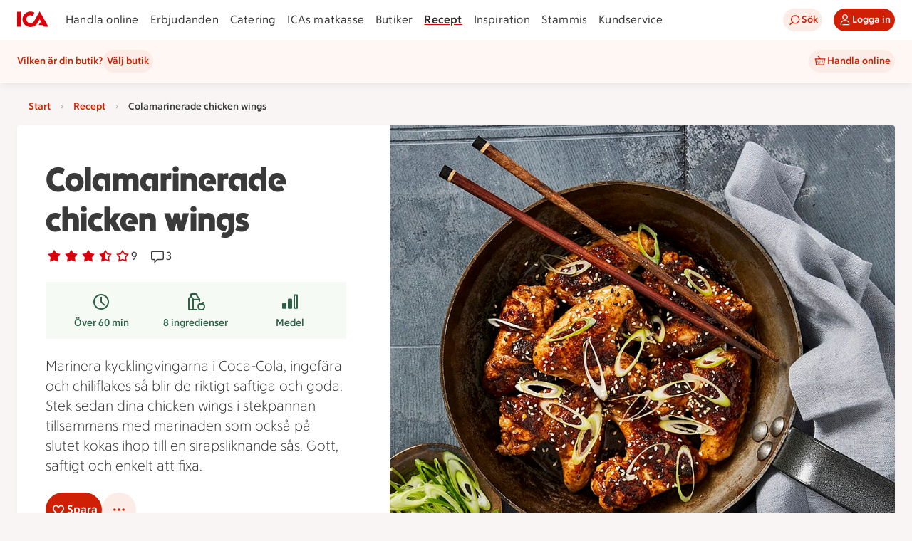

--- FILE ---
content_type: text/html; charset=utf-8
request_url: https://www.ica.se/recept/colamarinerade-chicken-wings-730002/
body_size: 53314
content:
<!DOCTYPE html>
<html lang="sv">

<head>
  <!-- Favicon -->

  <!-- Preload some fonts to prevent font jumping -->
<meta charset="utf-8">
<meta name="viewport" content="width=device-width, initial-scale=1">
<title>Colamarinerade chicken wings | Recept ICA.se</title>
<script src="https://securepubads.g.doubleclick.net/tag/js/gpt.js" async></script>
<script type="text/javascript">window.NREUM||(NREUM={});NREUM.info = {"agent":"","beacon":"bam.eu01.nr-data.net","errorBeacon":"bam.eu01.nr-data.net","licenseKey":"NRJS-5aa2c5e057ec8c2d1c7","applicationID":"490392071","agentToken":null,"applicationTime":349.343321,"transactionName":"MhBSZQoZDBAEAUcNXgtadUkICgcQFghAS3YgIR8eUFZISkpKHU4YSl0eG1FX","queueTime":0,"ttGuid":"f21d150397c063fb"}; (window.NREUM||(NREUM={})).init={privacy:{cookies_enabled:true},ajax:{deny_list:["bam.eu01.nr-data.net"]},feature_flags:["soft_nav"],distributed_tracing:{enabled:true}};(window.NREUM||(NREUM={})).loader_config={agentID:"538597454",accountID:"3463504",trustKey:"3460304",xpid:"VwIBUlNTDBAEXVFRDgMHUVU=",licenseKey:"NRJS-5aa2c5e057ec8c2d1c7",applicationID:"490392071",browserID:"538597454"};;/*! For license information please see nr-loader-spa-1.308.0.min.js.LICENSE.txt */
(()=>{var e,t,r={384:(e,t,r)=>{"use strict";r.d(t,{NT:()=>a,US:()=>u,Zm:()=>o,bQ:()=>d,dV:()=>c,pV:()=>l});var n=r(6154),i=r(1863),s=r(1910);const a={beacon:"bam.nr-data.net",errorBeacon:"bam.nr-data.net"};function o(){return n.gm.NREUM||(n.gm.NREUM={}),void 0===n.gm.newrelic&&(n.gm.newrelic=n.gm.NREUM),n.gm.NREUM}function c(){let e=o();return e.o||(e.o={ST:n.gm.setTimeout,SI:n.gm.setImmediate||n.gm.setInterval,CT:n.gm.clearTimeout,XHR:n.gm.XMLHttpRequest,REQ:n.gm.Request,EV:n.gm.Event,PR:n.gm.Promise,MO:n.gm.MutationObserver,FETCH:n.gm.fetch,WS:n.gm.WebSocket},(0,s.i)(...Object.values(e.o))),e}function d(e,t){let r=o();r.initializedAgents??={},t.initializedAt={ms:(0,i.t)(),date:new Date},r.initializedAgents[e]=t}function u(e,t){o()[e]=t}function l(){return function(){let e=o();const t=e.info||{};e.info={beacon:a.beacon,errorBeacon:a.errorBeacon,...t}}(),function(){let e=o();const t=e.init||{};e.init={...t}}(),c(),function(){let e=o();const t=e.loader_config||{};e.loader_config={...t}}(),o()}},782:(e,t,r)=>{"use strict";r.d(t,{T:()=>n});const n=r(860).K7.pageViewTiming},860:(e,t,r)=>{"use strict";r.d(t,{$J:()=>u,K7:()=>c,P3:()=>d,XX:()=>i,Yy:()=>o,df:()=>s,qY:()=>n,v4:()=>a});const n="events",i="jserrors",s="browser/blobs",a="rum",o="browser/logs",c={ajax:"ajax",genericEvents:"generic_events",jserrors:i,logging:"logging",metrics:"metrics",pageAction:"page_action",pageViewEvent:"page_view_event",pageViewTiming:"page_view_timing",sessionReplay:"session_replay",sessionTrace:"session_trace",softNav:"soft_navigations",spa:"spa"},d={[c.pageViewEvent]:1,[c.pageViewTiming]:2,[c.metrics]:3,[c.jserrors]:4,[c.spa]:5,[c.ajax]:6,[c.sessionTrace]:7,[c.softNav]:8,[c.sessionReplay]:9,[c.logging]:10,[c.genericEvents]:11},u={[c.pageViewEvent]:a,[c.pageViewTiming]:n,[c.ajax]:n,[c.spa]:n,[c.softNav]:n,[c.metrics]:i,[c.jserrors]:i,[c.sessionTrace]:s,[c.sessionReplay]:s,[c.logging]:o,[c.genericEvents]:"ins"}},944:(e,t,r)=>{"use strict";r.d(t,{R:()=>i});var n=r(3241);function i(e,t){"function"==typeof console.debug&&(console.debug("New Relic Warning: https://github.com/newrelic/newrelic-browser-agent/blob/main/docs/warning-codes.md#".concat(e),t),(0,n.W)({agentIdentifier:null,drained:null,type:"data",name:"warn",feature:"warn",data:{code:e,secondary:t}}))}},993:(e,t,r)=>{"use strict";r.d(t,{A$:()=>s,ET:()=>a,TZ:()=>o,p_:()=>i});var n=r(860);const i={ERROR:"ERROR",WARN:"WARN",INFO:"INFO",DEBUG:"DEBUG",TRACE:"TRACE"},s={OFF:0,ERROR:1,WARN:2,INFO:3,DEBUG:4,TRACE:5},a="log",o=n.K7.logging},1541:(e,t,r)=>{"use strict";r.d(t,{U:()=>i,f:()=>n});const n={MFE:"MFE",BA:"BA"};function i(e,t){if(2!==t?.harvestEndpointVersion)return{};const r=t.agentRef.runtime.appMetadata.agents[0].entityGuid;return e?{"source.id":e.id,"source.name":e.name,"source.type":e.type,"parent.id":e.parent?.id||r,"parent.type":e.parent?.type||n.BA}:{"entity.guid":r,appId:t.agentRef.info.applicationID}}},1687:(e,t,r)=>{"use strict";r.d(t,{Ak:()=>d,Ze:()=>h,x3:()=>u});var n=r(3241),i=r(7836),s=r(3606),a=r(860),o=r(2646);const c={};function d(e,t){const r={staged:!1,priority:a.P3[t]||0};l(e),c[e].get(t)||c[e].set(t,r)}function u(e,t){e&&c[e]&&(c[e].get(t)&&c[e].delete(t),p(e,t,!1),c[e].size&&f(e))}function l(e){if(!e)throw new Error("agentIdentifier required");c[e]||(c[e]=new Map)}function h(e="",t="feature",r=!1){if(l(e),!e||!c[e].get(t)||r)return p(e,t);c[e].get(t).staged=!0,f(e)}function f(e){const t=Array.from(c[e]);t.every(([e,t])=>t.staged)&&(t.sort((e,t)=>e[1].priority-t[1].priority),t.forEach(([t])=>{c[e].delete(t),p(e,t)}))}function p(e,t,r=!0){const a=e?i.ee.get(e):i.ee,c=s.i.handlers;if(!a.aborted&&a.backlog&&c){if((0,n.W)({agentIdentifier:e,type:"lifecycle",name:"drain",feature:t}),r){const e=a.backlog[t],r=c[t];if(r){for(let t=0;e&&t<e.length;++t)g(e[t],r);Object.entries(r).forEach(([e,t])=>{Object.values(t||{}).forEach(t=>{t[0]?.on&&t[0]?.context()instanceof o.y&&t[0].on(e,t[1])})})}}a.isolatedBacklog||delete c[t],a.backlog[t]=null,a.emit("drain-"+t,[])}}function g(e,t){var r=e[1];Object.values(t[r]||{}).forEach(t=>{var r=e[0];if(t[0]===r){var n=t[1],i=e[3],s=e[2];n.apply(i,s)}})}},1738:(e,t,r)=>{"use strict";r.d(t,{U:()=>f,Y:()=>h});var n=r(3241),i=r(9908),s=r(1863),a=r(944),o=r(5701),c=r(3969),d=r(8362),u=r(860),l=r(4261);function h(e,t,r,s){const h=s||r;!h||h[e]&&h[e]!==d.d.prototype[e]||(h[e]=function(){(0,i.p)(c.xV,["API/"+e+"/called"],void 0,u.K7.metrics,r.ee),(0,n.W)({agentIdentifier:r.agentIdentifier,drained:!!o.B?.[r.agentIdentifier],type:"data",name:"api",feature:l.Pl+e,data:{}});try{return t.apply(this,arguments)}catch(e){(0,a.R)(23,e)}})}function f(e,t,r,n,a){const o=e.info;null===r?delete o.jsAttributes[t]:o.jsAttributes[t]=r,(a||null===r)&&(0,i.p)(l.Pl+n,[(0,s.t)(),t,r],void 0,"session",e.ee)}},1741:(e,t,r)=>{"use strict";r.d(t,{W:()=>s});var n=r(944),i=r(4261);class s{#e(e,...t){if(this[e]!==s.prototype[e])return this[e](...t);(0,n.R)(35,e)}addPageAction(e,t){return this.#e(i.hG,e,t)}register(e){return this.#e(i.eY,e)}recordCustomEvent(e,t){return this.#e(i.fF,e,t)}setPageViewName(e,t){return this.#e(i.Fw,e,t)}setCustomAttribute(e,t,r){return this.#e(i.cD,e,t,r)}noticeError(e,t){return this.#e(i.o5,e,t)}setUserId(e,t=!1){return this.#e(i.Dl,e,t)}setApplicationVersion(e){return this.#e(i.nb,e)}setErrorHandler(e){return this.#e(i.bt,e)}addRelease(e,t){return this.#e(i.k6,e,t)}log(e,t){return this.#e(i.$9,e,t)}start(){return this.#e(i.d3)}finished(e){return this.#e(i.BL,e)}recordReplay(){return this.#e(i.CH)}pauseReplay(){return this.#e(i.Tb)}addToTrace(e){return this.#e(i.U2,e)}setCurrentRouteName(e){return this.#e(i.PA,e)}interaction(e){return this.#e(i.dT,e)}wrapLogger(e,t,r){return this.#e(i.Wb,e,t,r)}measure(e,t){return this.#e(i.V1,e,t)}consent(e){return this.#e(i.Pv,e)}}},1863:(e,t,r)=>{"use strict";function n(){return Math.floor(performance.now())}r.d(t,{t:()=>n})},1910:(e,t,r)=>{"use strict";r.d(t,{i:()=>s});var n=r(944);const i=new Map;function s(...e){return e.every(e=>{if(i.has(e))return i.get(e);const t="function"==typeof e?e.toString():"",r=t.includes("[native code]"),s=t.includes("nrWrapper");return r||s||(0,n.R)(64,e?.name||t),i.set(e,r),r})}},2555:(e,t,r)=>{"use strict";r.d(t,{D:()=>o,f:()=>a});var n=r(384),i=r(8122);const s={beacon:n.NT.beacon,errorBeacon:n.NT.errorBeacon,licenseKey:void 0,applicationID:void 0,sa:void 0,queueTime:void 0,applicationTime:void 0,ttGuid:void 0,user:void 0,account:void 0,product:void 0,extra:void 0,jsAttributes:{},userAttributes:void 0,atts:void 0,transactionName:void 0,tNamePlain:void 0};function a(e){try{return!!e.licenseKey&&!!e.errorBeacon&&!!e.applicationID}catch(e){return!1}}const o=e=>(0,i.a)(e,s)},2614:(e,t,r)=>{"use strict";r.d(t,{BB:()=>a,H3:()=>n,g:()=>d,iL:()=>c,tS:()=>o,uh:()=>i,wk:()=>s});const n="NRBA",i="SESSION",s=144e5,a=18e5,o={STARTED:"session-started",PAUSE:"session-pause",RESET:"session-reset",RESUME:"session-resume",UPDATE:"session-update"},c={SAME_TAB:"same-tab",CROSS_TAB:"cross-tab"},d={OFF:0,FULL:1,ERROR:2}},2646:(e,t,r)=>{"use strict";r.d(t,{y:()=>n});class n{constructor(e){this.contextId=e}}},2843:(e,t,r)=>{"use strict";r.d(t,{G:()=>s,u:()=>i});var n=r(3878);function i(e,t=!1,r,i){(0,n.DD)("visibilitychange",function(){if(t)return void("hidden"===document.visibilityState&&e());e(document.visibilityState)},r,i)}function s(e,t,r){(0,n.sp)("pagehide",e,t,r)}},3241:(e,t,r)=>{"use strict";r.d(t,{W:()=>s});var n=r(6154);const i="newrelic";function s(e={}){try{n.gm.dispatchEvent(new CustomEvent(i,{detail:e}))}catch(e){}}},3304:(e,t,r)=>{"use strict";r.d(t,{A:()=>s});var n=r(7836);const i=()=>{const e=new WeakSet;return(t,r)=>{if("object"==typeof r&&null!==r){if(e.has(r))return;e.add(r)}return r}};function s(e){try{return JSON.stringify(e,i())??""}catch(e){try{n.ee.emit("internal-error",[e])}catch(e){}return""}}},3333:(e,t,r)=>{"use strict";r.d(t,{$v:()=>u,TZ:()=>n,Xh:()=>c,Zp:()=>i,kd:()=>d,mq:()=>o,nf:()=>a,qN:()=>s});const n=r(860).K7.genericEvents,i=["auxclick","click","copy","keydown","paste","scrollend"],s=["focus","blur"],a=4,o=1e3,c=2e3,d=["PageAction","UserAction","BrowserPerformance"],u={RESOURCES:"experimental.resources",REGISTER:"register"}},3434:(e,t,r)=>{"use strict";r.d(t,{Jt:()=>s,YM:()=>d});var n=r(7836),i=r(5607);const s="nr@original:".concat(i.W),a=50;var o=Object.prototype.hasOwnProperty,c=!1;function d(e,t){return e||(e=n.ee),r.inPlace=function(e,t,n,i,s){n||(n="");const a="-"===n.charAt(0);for(let o=0;o<t.length;o++){const c=t[o],d=e[c];l(d)||(e[c]=r(d,a?c+n:n,i,c,s))}},r.flag=s,r;function r(t,r,n,c,d){return l(t)?t:(r||(r=""),nrWrapper[s]=t,function(e,t,r){if(Object.defineProperty&&Object.keys)try{return Object.keys(e).forEach(function(r){Object.defineProperty(t,r,{get:function(){return e[r]},set:function(t){return e[r]=t,t}})}),t}catch(e){u([e],r)}for(var n in e)o.call(e,n)&&(t[n]=e[n])}(t,nrWrapper,e),nrWrapper);function nrWrapper(){var s,o,l,h;let f;try{o=this,s=[...arguments],l="function"==typeof n?n(s,o):n||{}}catch(t){u([t,"",[s,o,c],l],e)}i(r+"start",[s,o,c],l,d);const p=performance.now();let g;try{return h=t.apply(o,s),g=performance.now(),h}catch(e){throw g=performance.now(),i(r+"err",[s,o,e],l,d),f=e,f}finally{const e=g-p,t={start:p,end:g,duration:e,isLongTask:e>=a,methodName:c,thrownError:f};t.isLongTask&&i("long-task",[t,o],l,d),i(r+"end",[s,o,h],l,d)}}}function i(r,n,i,s){if(!c||t){var a=c;c=!0;try{e.emit(r,n,i,t,s)}catch(t){u([t,r,n,i],e)}c=a}}}function u(e,t){t||(t=n.ee);try{t.emit("internal-error",e)}catch(e){}}function l(e){return!(e&&"function"==typeof e&&e.apply&&!e[s])}},3606:(e,t,r)=>{"use strict";r.d(t,{i:()=>s});var n=r(9908);s.on=a;var i=s.handlers={};function s(e,t,r,s){a(s||n.d,i,e,t,r)}function a(e,t,r,i,s){s||(s="feature"),e||(e=n.d);var a=t[s]=t[s]||{};(a[r]=a[r]||[]).push([e,i])}},3738:(e,t,r)=>{"use strict";r.d(t,{He:()=>i,Kp:()=>o,Lc:()=>d,Rz:()=>u,TZ:()=>n,bD:()=>s,d3:()=>a,jx:()=>l,sl:()=>h,uP:()=>c});const n=r(860).K7.sessionTrace,i="bstResource",s="resource",a="-start",o="-end",c="fn"+a,d="fn"+o,u="pushState",l=1e3,h=3e4},3785:(e,t,r)=>{"use strict";r.d(t,{R:()=>c,b:()=>d});var n=r(9908),i=r(1863),s=r(860),a=r(3969),o=r(993);function c(e,t,r={},c=o.p_.INFO,d=!0,u,l=(0,i.t)()){(0,n.p)(a.xV,["API/logging/".concat(c.toLowerCase(),"/called")],void 0,s.K7.metrics,e),(0,n.p)(o.ET,[l,t,r,c,d,u],void 0,s.K7.logging,e)}function d(e){return"string"==typeof e&&Object.values(o.p_).some(t=>t===e.toUpperCase().trim())}},3878:(e,t,r)=>{"use strict";function n(e,t){return{capture:e,passive:!1,signal:t}}function i(e,t,r=!1,i){window.addEventListener(e,t,n(r,i))}function s(e,t,r=!1,i){document.addEventListener(e,t,n(r,i))}r.d(t,{DD:()=>s,jT:()=>n,sp:()=>i})},3962:(e,t,r)=>{"use strict";r.d(t,{AM:()=>a,O2:()=>l,OV:()=>s,Qu:()=>h,TZ:()=>c,ih:()=>f,pP:()=>o,t1:()=>u,tC:()=>i,wD:()=>d});var n=r(860);const i=["click","keydown","submit"],s="popstate",a="api",o="initialPageLoad",c=n.K7.softNav,d=5e3,u=500,l={INITIAL_PAGE_LOAD:"",ROUTE_CHANGE:1,UNSPECIFIED:2},h={INTERACTION:1,AJAX:2,CUSTOM_END:3,CUSTOM_TRACER:4},f={IP:"in progress",PF:"pending finish",FIN:"finished",CAN:"cancelled"}},3969:(e,t,r)=>{"use strict";r.d(t,{TZ:()=>n,XG:()=>o,rs:()=>i,xV:()=>a,z_:()=>s});const n=r(860).K7.metrics,i="sm",s="cm",a="storeSupportabilityMetrics",o="storeEventMetrics"},4234:(e,t,r)=>{"use strict";r.d(t,{W:()=>s});var n=r(7836),i=r(1687);class s{constructor(e,t){this.agentIdentifier=e,this.ee=n.ee.get(e),this.featureName=t,this.blocked=!1}deregisterDrain(){(0,i.x3)(this.agentIdentifier,this.featureName)}}},4261:(e,t,r)=>{"use strict";r.d(t,{$9:()=>u,BL:()=>c,CH:()=>p,Dl:()=>R,Fw:()=>w,PA:()=>v,Pl:()=>n,Pv:()=>A,Tb:()=>h,U2:()=>a,V1:()=>E,Wb:()=>T,bt:()=>y,cD:()=>b,d3:()=>x,dT:()=>d,eY:()=>g,fF:()=>f,hG:()=>s,hw:()=>i,k6:()=>o,nb:()=>m,o5:()=>l});const n="api-",i=n+"ixn-",s="addPageAction",a="addToTrace",o="addRelease",c="finished",d="interaction",u="log",l="noticeError",h="pauseReplay",f="recordCustomEvent",p="recordReplay",g="register",m="setApplicationVersion",v="setCurrentRouteName",b="setCustomAttribute",y="setErrorHandler",w="setPageViewName",R="setUserId",x="start",T="wrapLogger",E="measure",A="consent"},5205:(e,t,r)=>{"use strict";r.d(t,{j:()=>S});var n=r(384),i=r(1741);var s=r(2555),a=r(3333);const o=e=>{if(!e||"string"!=typeof e)return!1;try{document.createDocumentFragment().querySelector(e)}catch{return!1}return!0};var c=r(2614),d=r(944),u=r(8122);const l="[data-nr-mask]",h=e=>(0,u.a)(e,(()=>{const e={feature_flags:[],experimental:{allow_registered_children:!1,resources:!1},mask_selector:"*",block_selector:"[data-nr-block]",mask_input_options:{color:!1,date:!1,"datetime-local":!1,email:!1,month:!1,number:!1,range:!1,search:!1,tel:!1,text:!1,time:!1,url:!1,week:!1,textarea:!1,select:!1,password:!0}};return{ajax:{deny_list:void 0,block_internal:!0,enabled:!0,autoStart:!0},api:{get allow_registered_children(){return e.feature_flags.includes(a.$v.REGISTER)||e.experimental.allow_registered_children},set allow_registered_children(t){e.experimental.allow_registered_children=t},duplicate_registered_data:!1},browser_consent_mode:{enabled:!1},distributed_tracing:{enabled:void 0,exclude_newrelic_header:void 0,cors_use_newrelic_header:void 0,cors_use_tracecontext_headers:void 0,allowed_origins:void 0},get feature_flags(){return e.feature_flags},set feature_flags(t){e.feature_flags=t},generic_events:{enabled:!0,autoStart:!0},harvest:{interval:30},jserrors:{enabled:!0,autoStart:!0},logging:{enabled:!0,autoStart:!0},metrics:{enabled:!0,autoStart:!0},obfuscate:void 0,page_action:{enabled:!0},page_view_event:{enabled:!0,autoStart:!0},page_view_timing:{enabled:!0,autoStart:!0},performance:{capture_marks:!1,capture_measures:!1,capture_detail:!0,resources:{get enabled(){return e.feature_flags.includes(a.$v.RESOURCES)||e.experimental.resources},set enabled(t){e.experimental.resources=t},asset_types:[],first_party_domains:[],ignore_newrelic:!0}},privacy:{cookies_enabled:!0},proxy:{assets:void 0,beacon:void 0},session:{expiresMs:c.wk,inactiveMs:c.BB},session_replay:{autoStart:!0,enabled:!1,preload:!1,sampling_rate:10,error_sampling_rate:100,collect_fonts:!1,inline_images:!1,fix_stylesheets:!0,mask_all_inputs:!0,get mask_text_selector(){return e.mask_selector},set mask_text_selector(t){o(t)?e.mask_selector="".concat(t,",").concat(l):""===t||null===t?e.mask_selector=l:(0,d.R)(5,t)},get block_class(){return"nr-block"},get ignore_class(){return"nr-ignore"},get mask_text_class(){return"nr-mask"},get block_selector(){return e.block_selector},set block_selector(t){o(t)?e.block_selector+=",".concat(t):""!==t&&(0,d.R)(6,t)},get mask_input_options(){return e.mask_input_options},set mask_input_options(t){t&&"object"==typeof t?e.mask_input_options={...t,password:!0}:(0,d.R)(7,t)}},session_trace:{enabled:!0,autoStart:!0},soft_navigations:{enabled:!0,autoStart:!0},spa:{enabled:!0,autoStart:!0},ssl:void 0,user_actions:{enabled:!0,elementAttributes:["id","className","tagName","type"]}}})());var f=r(6154),p=r(9324);let g=0;const m={buildEnv:p.F3,distMethod:p.Xs,version:p.xv,originTime:f.WN},v={consented:!1},b={appMetadata:{},get consented(){return this.session?.state?.consent||v.consented},set consented(e){v.consented=e},customTransaction:void 0,denyList:void 0,disabled:!1,harvester:void 0,isolatedBacklog:!1,isRecording:!1,loaderType:void 0,maxBytes:3e4,obfuscator:void 0,onerror:void 0,ptid:void 0,releaseIds:{},session:void 0,timeKeeper:void 0,registeredEntities:[],jsAttributesMetadata:{bytes:0},get harvestCount(){return++g}},y=e=>{const t=(0,u.a)(e,b),r=Object.keys(m).reduce((e,t)=>(e[t]={value:m[t],writable:!1,configurable:!0,enumerable:!0},e),{});return Object.defineProperties(t,r)};var w=r(5701);const R=e=>{const t=e.startsWith("http");e+="/",r.p=t?e:"https://"+e};var x=r(7836),T=r(3241);const E={accountID:void 0,trustKey:void 0,agentID:void 0,licenseKey:void 0,applicationID:void 0,xpid:void 0},A=e=>(0,u.a)(e,E),_=new Set;function S(e,t={},r,a){let{init:o,info:c,loader_config:d,runtime:u={},exposed:l=!0}=t;if(!c){const e=(0,n.pV)();o=e.init,c=e.info,d=e.loader_config}e.init=h(o||{}),e.loader_config=A(d||{}),c.jsAttributes??={},f.bv&&(c.jsAttributes.isWorker=!0),e.info=(0,s.D)(c);const p=e.init,g=[c.beacon,c.errorBeacon];_.has(e.agentIdentifier)||(p.proxy.assets&&(R(p.proxy.assets),g.push(p.proxy.assets)),p.proxy.beacon&&g.push(p.proxy.beacon),e.beacons=[...g],function(e){const t=(0,n.pV)();Object.getOwnPropertyNames(i.W.prototype).forEach(r=>{const n=i.W.prototype[r];if("function"!=typeof n||"constructor"===n)return;let s=t[r];e[r]&&!1!==e.exposed&&"micro-agent"!==e.runtime?.loaderType&&(t[r]=(...t)=>{const n=e[r](...t);return s?s(...t):n})})}(e),(0,n.US)("activatedFeatures",w.B)),u.denyList=[...p.ajax.deny_list||[],...p.ajax.block_internal?g:[]],u.ptid=e.agentIdentifier,u.loaderType=r,e.runtime=y(u),_.has(e.agentIdentifier)||(e.ee=x.ee.get(e.agentIdentifier),e.exposed=l,(0,T.W)({agentIdentifier:e.agentIdentifier,drained:!!w.B?.[e.agentIdentifier],type:"lifecycle",name:"initialize",feature:void 0,data:e.config})),_.add(e.agentIdentifier)}},5270:(e,t,r)=>{"use strict";r.d(t,{Aw:()=>a,SR:()=>s,rF:()=>o});var n=r(384),i=r(7767);function s(e){return!!(0,n.dV)().o.MO&&(0,i.V)(e)&&!0===e?.session_trace.enabled}function a(e){return!0===e?.session_replay.preload&&s(e)}function o(e,t){try{if("string"==typeof t?.type){if("password"===t.type.toLowerCase())return"*".repeat(e?.length||0);if(void 0!==t?.dataset?.nrUnmask||t?.classList?.contains("nr-unmask"))return e}}catch(e){}return"string"==typeof e?e.replace(/[\S]/g,"*"):"*".repeat(e?.length||0)}},5289:(e,t,r)=>{"use strict";r.d(t,{GG:()=>a,Qr:()=>c,sB:()=>o});var n=r(3878),i=r(6389);function s(){return"undefined"==typeof document||"complete"===document.readyState}function a(e,t){if(s())return e();const r=(0,i.J)(e),a=setInterval(()=>{s()&&(clearInterval(a),r())},500);(0,n.sp)("load",r,t)}function o(e){if(s())return e();(0,n.DD)("DOMContentLoaded",e)}function c(e){if(s())return e();(0,n.sp)("popstate",e)}},5607:(e,t,r)=>{"use strict";r.d(t,{W:()=>n});const n=(0,r(9566).bz)()},5701:(e,t,r)=>{"use strict";r.d(t,{B:()=>s,t:()=>a});var n=r(3241);const i=new Set,s={};function a(e,t){const r=t.agentIdentifier;s[r]??={},e&&"object"==typeof e&&(i.has(r)||(t.ee.emit("rumresp",[e]),s[r]=e,i.add(r),(0,n.W)({agentIdentifier:r,loaded:!0,drained:!0,type:"lifecycle",name:"load",feature:void 0,data:e})))}},6154:(e,t,r)=>{"use strict";r.d(t,{OF:()=>d,RI:()=>i,WN:()=>h,bv:()=>s,eN:()=>f,gm:()=>a,lR:()=>l,m:()=>c,mw:()=>o,sb:()=>u});var n=r(1863);const i="undefined"!=typeof window&&!!window.document,s="undefined"!=typeof WorkerGlobalScope&&("undefined"!=typeof self&&self instanceof WorkerGlobalScope&&self.navigator instanceof WorkerNavigator||"undefined"!=typeof globalThis&&globalThis instanceof WorkerGlobalScope&&globalThis.navigator instanceof WorkerNavigator),a=i?window:"undefined"!=typeof WorkerGlobalScope&&("undefined"!=typeof self&&self instanceof WorkerGlobalScope&&self||"undefined"!=typeof globalThis&&globalThis instanceof WorkerGlobalScope&&globalThis),o=Boolean("hidden"===a?.document?.visibilityState),c=""+a?.location,d=/iPad|iPhone|iPod/.test(a.navigator?.userAgent),u=d&&"undefined"==typeof SharedWorker,l=(()=>{const e=a.navigator?.userAgent?.match(/Firefox[/\s](\d+\.\d+)/);return Array.isArray(e)&&e.length>=2?+e[1]:0})(),h=Date.now()-(0,n.t)(),f=()=>"undefined"!=typeof PerformanceNavigationTiming&&a?.performance?.getEntriesByType("navigation")?.[0]?.responseStart},6344:(e,t,r)=>{"use strict";r.d(t,{BB:()=>u,Qb:()=>l,TZ:()=>i,Ug:()=>a,Vh:()=>s,_s:()=>o,bc:()=>d,yP:()=>c});var n=r(2614);const i=r(860).K7.sessionReplay,s="errorDuringReplay",a=.12,o={DomContentLoaded:0,Load:1,FullSnapshot:2,IncrementalSnapshot:3,Meta:4,Custom:5},c={[n.g.ERROR]:15e3,[n.g.FULL]:3e5,[n.g.OFF]:0},d={RESET:{message:"Session was reset",sm:"Reset"},IMPORT:{message:"Recorder failed to import",sm:"Import"},TOO_MANY:{message:"429: Too Many Requests",sm:"Too-Many"},TOO_BIG:{message:"Payload was too large",sm:"Too-Big"},CROSS_TAB:{message:"Session Entity was set to OFF on another tab",sm:"Cross-Tab"},ENTITLEMENTS:{message:"Session Replay is not allowed and will not be started",sm:"Entitlement"}},u=5e3,l={API:"api",RESUME:"resume",SWITCH_TO_FULL:"switchToFull",INITIALIZE:"initialize",PRELOAD:"preload"}},6389:(e,t,r)=>{"use strict";function n(e,t=500,r={}){const n=r?.leading||!1;let i;return(...r)=>{n&&void 0===i&&(e.apply(this,r),i=setTimeout(()=>{i=clearTimeout(i)},t)),n||(clearTimeout(i),i=setTimeout(()=>{e.apply(this,r)},t))}}function i(e){let t=!1;return(...r)=>{t||(t=!0,e.apply(this,r))}}r.d(t,{J:()=>i,s:()=>n})},6630:(e,t,r)=>{"use strict";r.d(t,{T:()=>n});const n=r(860).K7.pageViewEvent},6774:(e,t,r)=>{"use strict";r.d(t,{T:()=>n});const n=r(860).K7.jserrors},7295:(e,t,r)=>{"use strict";r.d(t,{Xv:()=>a,gX:()=>i,iW:()=>s});var n=[];function i(e){if(!e||s(e))return!1;if(0===n.length)return!0;if("*"===n[0].hostname)return!1;for(var t=0;t<n.length;t++){var r=n[t];if(r.hostname.test(e.hostname)&&r.pathname.test(e.pathname))return!1}return!0}function s(e){return void 0===e.hostname}function a(e){if(n=[],e&&e.length)for(var t=0;t<e.length;t++){let r=e[t];if(!r)continue;if("*"===r)return void(n=[{hostname:"*"}]);0===r.indexOf("http://")?r=r.substring(7):0===r.indexOf("https://")&&(r=r.substring(8));const i=r.indexOf("/");let s,a;i>0?(s=r.substring(0,i),a=r.substring(i)):(s=r,a="*");let[c]=s.split(":");n.push({hostname:o(c),pathname:o(a,!0)})}}function o(e,t=!1){const r=e.replace(/[.+?^${}()|[\]\\]/g,e=>"\\"+e).replace(/\*/g,".*?");return new RegExp((t?"^":"")+r+"$")}},7485:(e,t,r)=>{"use strict";r.d(t,{D:()=>i});var n=r(6154);function i(e){if(0===(e||"").indexOf("data:"))return{protocol:"data"};try{const t=new URL(e,location.href),r={port:t.port,hostname:t.hostname,pathname:t.pathname,search:t.search,protocol:t.protocol.slice(0,t.protocol.indexOf(":")),sameOrigin:t.protocol===n.gm?.location?.protocol&&t.host===n.gm?.location?.host};return r.port&&""!==r.port||("http:"===t.protocol&&(r.port="80"),"https:"===t.protocol&&(r.port="443")),r.pathname&&""!==r.pathname?r.pathname.startsWith("/")||(r.pathname="/".concat(r.pathname)):r.pathname="/",r}catch(e){return{}}}},7699:(e,t,r)=>{"use strict";r.d(t,{It:()=>s,KC:()=>o,No:()=>i,qh:()=>a});var n=r(860);const i=16e3,s=1e6,a="SESSION_ERROR",o={[n.K7.logging]:!0,[n.K7.genericEvents]:!1,[n.K7.jserrors]:!1,[n.K7.ajax]:!1}},7767:(e,t,r)=>{"use strict";r.d(t,{V:()=>i});var n=r(6154);const i=e=>n.RI&&!0===e?.privacy.cookies_enabled},7836:(e,t,r)=>{"use strict";r.d(t,{P:()=>o,ee:()=>c});var n=r(384),i=r(8990),s=r(2646),a=r(5607);const o="nr@context:".concat(a.W),c=function e(t,r){var n={},a={},u={},l=!1;try{l=16===r.length&&d.initializedAgents?.[r]?.runtime.isolatedBacklog}catch(e){}var h={on:p,addEventListener:p,removeEventListener:function(e,t){var r=n[e];if(!r)return;for(var i=0;i<r.length;i++)r[i]===t&&r.splice(i,1)},emit:function(e,r,n,i,s){!1!==s&&(s=!0);if(c.aborted&&!i)return;t&&s&&t.emit(e,r,n);var o=f(n);g(e).forEach(e=>{e.apply(o,r)});var d=v()[a[e]];d&&d.push([h,e,r,o]);return o},get:m,listeners:g,context:f,buffer:function(e,t){const r=v();if(t=t||"feature",h.aborted)return;Object.entries(e||{}).forEach(([e,n])=>{a[n]=t,t in r||(r[t]=[])})},abort:function(){h._aborted=!0,Object.keys(h.backlog).forEach(e=>{delete h.backlog[e]})},isBuffering:function(e){return!!v()[a[e]]},debugId:r,backlog:l?{}:t&&"object"==typeof t.backlog?t.backlog:{},isolatedBacklog:l};return Object.defineProperty(h,"aborted",{get:()=>{let e=h._aborted||!1;return e||(t&&(e=t.aborted),e)}}),h;function f(e){return e&&e instanceof s.y?e:e?(0,i.I)(e,o,()=>new s.y(o)):new s.y(o)}function p(e,t){n[e]=g(e).concat(t)}function g(e){return n[e]||[]}function m(t){return u[t]=u[t]||e(h,t)}function v(){return h.backlog}}(void 0,"globalEE"),d=(0,n.Zm)();d.ee||(d.ee=c)},8122:(e,t,r)=>{"use strict";r.d(t,{a:()=>i});var n=r(944);function i(e,t){try{if(!e||"object"!=typeof e)return(0,n.R)(3);if(!t||"object"!=typeof t)return(0,n.R)(4);const r=Object.create(Object.getPrototypeOf(t),Object.getOwnPropertyDescriptors(t)),s=0===Object.keys(r).length?e:r;for(let a in s)if(void 0!==e[a])try{if(null===e[a]){r[a]=null;continue}Array.isArray(e[a])&&Array.isArray(t[a])?r[a]=Array.from(new Set([...e[a],...t[a]])):"object"==typeof e[a]&&"object"==typeof t[a]?r[a]=i(e[a],t[a]):r[a]=e[a]}catch(e){r[a]||(0,n.R)(1,e)}return r}catch(e){(0,n.R)(2,e)}}},8139:(e,t,r)=>{"use strict";r.d(t,{u:()=>h});var n=r(7836),i=r(3434),s=r(8990),a=r(6154);const o={},c=a.gm.XMLHttpRequest,d="addEventListener",u="removeEventListener",l="nr@wrapped:".concat(n.P);function h(e){var t=function(e){return(e||n.ee).get("events")}(e);if(o[t.debugId]++)return t;o[t.debugId]=1;var r=(0,i.YM)(t,!0);function h(e){r.inPlace(e,[d,u],"-",p)}function p(e,t){return e[1]}return"getPrototypeOf"in Object&&(a.RI&&f(document,h),c&&f(c.prototype,h),f(a.gm,h)),t.on(d+"-start",function(e,t){var n=e[1];if(null!==n&&("function"==typeof n||"object"==typeof n)&&"newrelic"!==e[0]){var i=(0,s.I)(n,l,function(){var e={object:function(){if("function"!=typeof n.handleEvent)return;return n.handleEvent.apply(n,arguments)},function:n}[typeof n];return e?r(e,"fn-",null,e.name||"anonymous"):n});this.wrapped=e[1]=i}}),t.on(u+"-start",function(e){e[1]=this.wrapped||e[1]}),t}function f(e,t,...r){let n=e;for(;"object"==typeof n&&!Object.prototype.hasOwnProperty.call(n,d);)n=Object.getPrototypeOf(n);n&&t(n,...r)}},8362:(e,t,r)=>{"use strict";r.d(t,{d:()=>s});var n=r(9566),i=r(1741);class s extends i.W{agentIdentifier=(0,n.LA)(16)}},8374:(e,t,r)=>{r.nc=(()=>{try{return document?.currentScript?.nonce}catch(e){}return""})()},8990:(e,t,r)=>{"use strict";r.d(t,{I:()=>i});var n=Object.prototype.hasOwnProperty;function i(e,t,r){if(n.call(e,t))return e[t];var i=r();if(Object.defineProperty&&Object.keys)try{return Object.defineProperty(e,t,{value:i,writable:!0,enumerable:!1}),i}catch(e){}return e[t]=i,i}},9119:(e,t,r)=>{"use strict";r.d(t,{L:()=>s});var n=/([^?#]*)[^#]*(#[^?]*|$).*/,i=/([^?#]*)().*/;function s(e,t){return e?e.replace(t?n:i,"$1$2"):e}},9300:(e,t,r)=>{"use strict";r.d(t,{T:()=>n});const n=r(860).K7.ajax},9324:(e,t,r)=>{"use strict";r.d(t,{AJ:()=>a,F3:()=>i,Xs:()=>s,Yq:()=>o,xv:()=>n});const n="1.308.0",i="PROD",s="CDN",a="@newrelic/rrweb",o="1.0.1"},9566:(e,t,r)=>{"use strict";r.d(t,{LA:()=>o,ZF:()=>c,bz:()=>a,el:()=>d});var n=r(6154);const i="xxxxxxxx-xxxx-4xxx-yxxx-xxxxxxxxxxxx";function s(e,t){return e?15&e[t]:16*Math.random()|0}function a(){const e=n.gm?.crypto||n.gm?.msCrypto;let t,r=0;return e&&e.getRandomValues&&(t=e.getRandomValues(new Uint8Array(30))),i.split("").map(e=>"x"===e?s(t,r++).toString(16):"y"===e?(3&s()|8).toString(16):e).join("")}function o(e){const t=n.gm?.crypto||n.gm?.msCrypto;let r,i=0;t&&t.getRandomValues&&(r=t.getRandomValues(new Uint8Array(e)));const a=[];for(var o=0;o<e;o++)a.push(s(r,i++).toString(16));return a.join("")}function c(){return o(16)}function d(){return o(32)}},9908:(e,t,r)=>{"use strict";r.d(t,{d:()=>n,p:()=>i});var n=r(7836).ee.get("handle");function i(e,t,r,i,s){s?(s.buffer([e],i),s.emit(e,t,r)):(n.buffer([e],i),n.emit(e,t,r))}}},n={};function i(e){var t=n[e];if(void 0!==t)return t.exports;var s=n[e]={exports:{}};return r[e](s,s.exports,i),s.exports}i.m=r,i.d=(e,t)=>{for(var r in t)i.o(t,r)&&!i.o(e,r)&&Object.defineProperty(e,r,{enumerable:!0,get:t[r]})},i.f={},i.e=e=>Promise.all(Object.keys(i.f).reduce((t,r)=>(i.f[r](e,t),t),[])),i.u=e=>({212:"nr-spa-compressor",249:"nr-spa-recorder",478:"nr-spa"}[e]+"-1.308.0.min.js"),i.o=(e,t)=>Object.prototype.hasOwnProperty.call(e,t),e={},t="NRBA-1.308.0.PROD:",i.l=(r,n,s,a)=>{if(e[r])e[r].push(n);else{var o,c;if(void 0!==s)for(var d=document.getElementsByTagName("script"),u=0;u<d.length;u++){var l=d[u];if(l.getAttribute("src")==r||l.getAttribute("data-webpack")==t+s){o=l;break}}if(!o){c=!0;var h={478:"sha512-RSfSVnmHk59T/uIPbdSE0LPeqcEdF4/+XhfJdBuccH5rYMOEZDhFdtnh6X6nJk7hGpzHd9Ujhsy7lZEz/ORYCQ==",249:"sha512-ehJXhmntm85NSqW4MkhfQqmeKFulra3klDyY0OPDUE+sQ3GokHlPh1pmAzuNy//3j4ac6lzIbmXLvGQBMYmrkg==",212:"sha512-B9h4CR46ndKRgMBcK+j67uSR2RCnJfGefU+A7FrgR/k42ovXy5x/MAVFiSvFxuVeEk/pNLgvYGMp1cBSK/G6Fg=="};(o=document.createElement("script")).charset="utf-8",i.nc&&o.setAttribute("nonce",i.nc),o.setAttribute("data-webpack",t+s),o.src=r,0!==o.src.indexOf(window.location.origin+"/")&&(o.crossOrigin="anonymous"),h[a]&&(o.integrity=h[a])}e[r]=[n];var f=(t,n)=>{o.onerror=o.onload=null,clearTimeout(p);var i=e[r];if(delete e[r],o.parentNode&&o.parentNode.removeChild(o),i&&i.forEach(e=>e(n)),t)return t(n)},p=setTimeout(f.bind(null,void 0,{type:"timeout",target:o}),12e4);o.onerror=f.bind(null,o.onerror),o.onload=f.bind(null,o.onload),c&&document.head.appendChild(o)}},i.r=e=>{"undefined"!=typeof Symbol&&Symbol.toStringTag&&Object.defineProperty(e,Symbol.toStringTag,{value:"Module"}),Object.defineProperty(e,"__esModule",{value:!0})},i.p="https://js-agent.newrelic.com/",(()=>{var e={38:0,788:0};i.f.j=(t,r)=>{var n=i.o(e,t)?e[t]:void 0;if(0!==n)if(n)r.push(n[2]);else{var s=new Promise((r,i)=>n=e[t]=[r,i]);r.push(n[2]=s);var a=i.p+i.u(t),o=new Error;i.l(a,r=>{if(i.o(e,t)&&(0!==(n=e[t])&&(e[t]=void 0),n)){var s=r&&("load"===r.type?"missing":r.type),a=r&&r.target&&r.target.src;o.message="Loading chunk "+t+" failed: ("+s+": "+a+")",o.name="ChunkLoadError",o.type=s,o.request=a,n[1](o)}},"chunk-"+t,t)}};var t=(t,r)=>{var n,s,[a,o,c]=r,d=0;if(a.some(t=>0!==e[t])){for(n in o)i.o(o,n)&&(i.m[n]=o[n]);if(c)c(i)}for(t&&t(r);d<a.length;d++)s=a[d],i.o(e,s)&&e[s]&&e[s][0](),e[s]=0},r=self["webpackChunk:NRBA-1.308.0.PROD"]=self["webpackChunk:NRBA-1.308.0.PROD"]||[];r.forEach(t.bind(null,0)),r.push=t.bind(null,r.push.bind(r))})(),(()=>{"use strict";i(8374);var e=i(8362),t=i(860);const r=Object.values(t.K7);var n=i(5205);var s=i(9908),a=i(1863),o=i(4261),c=i(1738);var d=i(1687),u=i(4234),l=i(5289),h=i(6154),f=i(944),p=i(5270),g=i(7767),m=i(6389),v=i(7699);class b extends u.W{constructor(e,t){super(e.agentIdentifier,t),this.agentRef=e,this.abortHandler=void 0,this.featAggregate=void 0,this.loadedSuccessfully=void 0,this.onAggregateImported=new Promise(e=>{this.loadedSuccessfully=e}),this.deferred=Promise.resolve(),!1===e.init[this.featureName].autoStart?this.deferred=new Promise((t,r)=>{this.ee.on("manual-start-all",(0,m.J)(()=>{(0,d.Ak)(e.agentIdentifier,this.featureName),t()}))}):(0,d.Ak)(e.agentIdentifier,t)}importAggregator(e,t,r={}){if(this.featAggregate)return;const n=async()=>{let n;await this.deferred;try{if((0,g.V)(e.init)){const{setupAgentSession:t}=await i.e(478).then(i.bind(i,8766));n=t(e)}}catch(e){(0,f.R)(20,e),this.ee.emit("internal-error",[e]),(0,s.p)(v.qh,[e],void 0,this.featureName,this.ee)}try{if(!this.#t(this.featureName,n,e.init))return(0,d.Ze)(this.agentIdentifier,this.featureName),void this.loadedSuccessfully(!1);const{Aggregate:i}=await t();this.featAggregate=new i(e,r),e.runtime.harvester.initializedAggregates.push(this.featAggregate),this.loadedSuccessfully(!0)}catch(e){(0,f.R)(34,e),this.abortHandler?.(),(0,d.Ze)(this.agentIdentifier,this.featureName,!0),this.loadedSuccessfully(!1),this.ee&&this.ee.abort()}};h.RI?(0,l.GG)(()=>n(),!0):n()}#t(e,r,n){if(this.blocked)return!1;switch(e){case t.K7.sessionReplay:return(0,p.SR)(n)&&!!r;case t.K7.sessionTrace:return!!r;default:return!0}}}var y=i(6630),w=i(2614),R=i(3241);class x extends b{static featureName=y.T;constructor(e){var t;super(e,y.T),this.setupInspectionEvents(e.agentIdentifier),t=e,(0,c.Y)(o.Fw,function(e,r){"string"==typeof e&&("/"!==e.charAt(0)&&(e="/"+e),t.runtime.customTransaction=(r||"http://custom.transaction")+e,(0,s.p)(o.Pl+o.Fw,[(0,a.t)()],void 0,void 0,t.ee))},t),this.importAggregator(e,()=>i.e(478).then(i.bind(i,2467)))}setupInspectionEvents(e){const t=(t,r)=>{t&&(0,R.W)({agentIdentifier:e,timeStamp:t.timeStamp,loaded:"complete"===t.target.readyState,type:"window",name:r,data:t.target.location+""})};(0,l.sB)(e=>{t(e,"DOMContentLoaded")}),(0,l.GG)(e=>{t(e,"load")}),(0,l.Qr)(e=>{t(e,"navigate")}),this.ee.on(w.tS.UPDATE,(t,r)=>{(0,R.W)({agentIdentifier:e,type:"lifecycle",name:"session",data:r})})}}var T=i(384);class E extends e.d{constructor(e){var t;(super(),h.gm)?(this.features={},(0,T.bQ)(this.agentIdentifier,this),this.desiredFeatures=new Set(e.features||[]),this.desiredFeatures.add(x),(0,n.j)(this,e,e.loaderType||"agent"),t=this,(0,c.Y)(o.cD,function(e,r,n=!1){if("string"==typeof e){if(["string","number","boolean"].includes(typeof r)||null===r)return(0,c.U)(t,e,r,o.cD,n);(0,f.R)(40,typeof r)}else(0,f.R)(39,typeof e)},t),function(e){(0,c.Y)(o.Dl,function(t,r=!1){if("string"!=typeof t&&null!==t)return void(0,f.R)(41,typeof t);const n=e.info.jsAttributes["enduser.id"];r&&null!=n&&n!==t?(0,s.p)(o.Pl+"setUserIdAndResetSession",[t],void 0,"session",e.ee):(0,c.U)(e,"enduser.id",t,o.Dl,!0)},e)}(this),function(e){(0,c.Y)(o.nb,function(t){if("string"==typeof t||null===t)return(0,c.U)(e,"application.version",t,o.nb,!1);(0,f.R)(42,typeof t)},e)}(this),function(e){(0,c.Y)(o.d3,function(){e.ee.emit("manual-start-all")},e)}(this),function(e){(0,c.Y)(o.Pv,function(t=!0){if("boolean"==typeof t){if((0,s.p)(o.Pl+o.Pv,[t],void 0,"session",e.ee),e.runtime.consented=t,t){const t=e.features.page_view_event;t.onAggregateImported.then(e=>{const r=t.featAggregate;e&&!r.sentRum&&r.sendRum()})}}else(0,f.R)(65,typeof t)},e)}(this),this.run()):(0,f.R)(21)}get config(){return{info:this.info,init:this.init,loader_config:this.loader_config,runtime:this.runtime}}get api(){return this}run(){try{const e=function(e){const t={};return r.forEach(r=>{t[r]=!!e[r]?.enabled}),t}(this.init),n=[...this.desiredFeatures];n.sort((e,r)=>t.P3[e.featureName]-t.P3[r.featureName]),n.forEach(r=>{if(!e[r.featureName]&&r.featureName!==t.K7.pageViewEvent)return;if(r.featureName===t.K7.spa)return void(0,f.R)(67);const n=function(e){switch(e){case t.K7.ajax:return[t.K7.jserrors];case t.K7.sessionTrace:return[t.K7.ajax,t.K7.pageViewEvent];case t.K7.sessionReplay:return[t.K7.sessionTrace];case t.K7.pageViewTiming:return[t.K7.pageViewEvent];default:return[]}}(r.featureName).filter(e=>!(e in this.features));n.length>0&&(0,f.R)(36,{targetFeature:r.featureName,missingDependencies:n}),this.features[r.featureName]=new r(this)})}catch(e){(0,f.R)(22,e);for(const e in this.features)this.features[e].abortHandler?.();const t=(0,T.Zm)();delete t.initializedAgents[this.agentIdentifier]?.features,delete this.sharedAggregator;return t.ee.get(this.agentIdentifier).abort(),!1}}}var A=i(2843),_=i(782);class S extends b{static featureName=_.T;constructor(e){super(e,_.T),h.RI&&((0,A.u)(()=>(0,s.p)("docHidden",[(0,a.t)()],void 0,_.T,this.ee),!0),(0,A.G)(()=>(0,s.p)("winPagehide",[(0,a.t)()],void 0,_.T,this.ee)),this.importAggregator(e,()=>i.e(478).then(i.bind(i,9917))))}}var O=i(3969);class I extends b{static featureName=O.TZ;constructor(e){super(e,O.TZ),h.RI&&document.addEventListener("securitypolicyviolation",e=>{(0,s.p)(O.xV,["Generic/CSPViolation/Detected"],void 0,this.featureName,this.ee)}),this.importAggregator(e,()=>i.e(478).then(i.bind(i,6555)))}}var N=i(6774),P=i(3878),k=i(3304);class D{constructor(e,t,r,n,i){this.name="UncaughtError",this.message="string"==typeof e?e:(0,k.A)(e),this.sourceURL=t,this.line=r,this.column=n,this.__newrelic=i}}function C(e){return M(e)?e:new D(void 0!==e?.message?e.message:e,e?.filename||e?.sourceURL,e?.lineno||e?.line,e?.colno||e?.col,e?.__newrelic,e?.cause)}function j(e){const t="Unhandled Promise Rejection: ";if(!e?.reason)return;if(M(e.reason)){try{e.reason.message.startsWith(t)||(e.reason.message=t+e.reason.message)}catch(e){}return C(e.reason)}const r=C(e.reason);return(r.message||"").startsWith(t)||(r.message=t+r.message),r}function L(e){if(e.error instanceof SyntaxError&&!/:\d+$/.test(e.error.stack?.trim())){const t=new D(e.message,e.filename,e.lineno,e.colno,e.error.__newrelic,e.cause);return t.name=SyntaxError.name,t}return M(e.error)?e.error:C(e)}function M(e){return e instanceof Error&&!!e.stack}function H(e,r,n,i,o=(0,a.t)()){"string"==typeof e&&(e=new Error(e)),(0,s.p)("err",[e,o,!1,r,n.runtime.isRecording,void 0,i],void 0,t.K7.jserrors,n.ee),(0,s.p)("uaErr",[],void 0,t.K7.genericEvents,n.ee)}var B=i(1541),K=i(993),W=i(3785);function U(e,{customAttributes:t={},level:r=K.p_.INFO}={},n,i,s=(0,a.t)()){(0,W.R)(n.ee,e,t,r,!1,i,s)}function F(e,r,n,i,c=(0,a.t)()){(0,s.p)(o.Pl+o.hG,[c,e,r,i],void 0,t.K7.genericEvents,n.ee)}function V(e,r,n,i,c=(0,a.t)()){const{start:d,end:u,customAttributes:l}=r||{},h={customAttributes:l||{}};if("object"!=typeof h.customAttributes||"string"!=typeof e||0===e.length)return void(0,f.R)(57);const p=(e,t)=>null==e?t:"number"==typeof e?e:e instanceof PerformanceMark?e.startTime:Number.NaN;if(h.start=p(d,0),h.end=p(u,c),Number.isNaN(h.start)||Number.isNaN(h.end))(0,f.R)(57);else{if(h.duration=h.end-h.start,!(h.duration<0))return(0,s.p)(o.Pl+o.V1,[h,e,i],void 0,t.K7.genericEvents,n.ee),h;(0,f.R)(58)}}function G(e,r={},n,i,c=(0,a.t)()){(0,s.p)(o.Pl+o.fF,[c,e,r,i],void 0,t.K7.genericEvents,n.ee)}function z(e){(0,c.Y)(o.eY,function(t){return Y(e,t)},e)}function Y(e,r,n){(0,f.R)(54,"newrelic.register"),r||={},r.type=B.f.MFE,r.licenseKey||=e.info.licenseKey,r.blocked=!1,r.parent=n||{},Array.isArray(r.tags)||(r.tags=[]);const i={};r.tags.forEach(e=>{"name"!==e&&"id"!==e&&(i["source.".concat(e)]=!0)}),r.isolated??=!0;let o=()=>{};const c=e.runtime.registeredEntities;if(!r.isolated){const e=c.find(({metadata:{target:{id:e}}})=>e===r.id&&!r.isolated);if(e)return e}const d=e=>{r.blocked=!0,o=e};function u(e){return"string"==typeof e&&!!e.trim()&&e.trim().length<501||"number"==typeof e}e.init.api.allow_registered_children||d((0,m.J)(()=>(0,f.R)(55))),u(r.id)&&u(r.name)||d((0,m.J)(()=>(0,f.R)(48,r)));const l={addPageAction:(t,n={})=>g(F,[t,{...i,...n},e],r),deregister:()=>{d((0,m.J)(()=>(0,f.R)(68)))},log:(t,n={})=>g(U,[t,{...n,customAttributes:{...i,...n.customAttributes||{}}},e],r),measure:(t,n={})=>g(V,[t,{...n,customAttributes:{...i,...n.customAttributes||{}}},e],r),noticeError:(t,n={})=>g(H,[t,{...i,...n},e],r),register:(t={})=>g(Y,[e,t],l.metadata.target),recordCustomEvent:(t,n={})=>g(G,[t,{...i,...n},e],r),setApplicationVersion:e=>p("application.version",e),setCustomAttribute:(e,t)=>p(e,t),setUserId:e=>p("enduser.id",e),metadata:{customAttributes:i,target:r}},h=()=>(r.blocked&&o(),r.blocked);h()||c.push(l);const p=(e,t)=>{h()||(i[e]=t)},g=(r,n,i)=>{if(h())return;const o=(0,a.t)();(0,s.p)(O.xV,["API/register/".concat(r.name,"/called")],void 0,t.K7.metrics,e.ee);try{if(e.init.api.duplicate_registered_data&&"register"!==r.name){let e=n;if(n[1]instanceof Object){const t={"child.id":i.id,"child.type":i.type};e="customAttributes"in n[1]?[n[0],{...n[1],customAttributes:{...n[1].customAttributes,...t}},...n.slice(2)]:[n[0],{...n[1],...t},...n.slice(2)]}r(...e,void 0,o)}return r(...n,i,o)}catch(e){(0,f.R)(50,e)}};return l}class Z extends b{static featureName=N.T;constructor(e){var t;super(e,N.T),t=e,(0,c.Y)(o.o5,(e,r)=>H(e,r,t),t),function(e){(0,c.Y)(o.bt,function(t){e.runtime.onerror=t},e)}(e),function(e){let t=0;(0,c.Y)(o.k6,function(e,r){++t>10||(this.runtime.releaseIds[e.slice(-200)]=(""+r).slice(-200))},e)}(e),z(e);try{this.removeOnAbort=new AbortController}catch(e){}this.ee.on("internal-error",(t,r)=>{this.abortHandler&&(0,s.p)("ierr",[C(t),(0,a.t)(),!0,{},e.runtime.isRecording,r],void 0,this.featureName,this.ee)}),h.gm.addEventListener("unhandledrejection",t=>{this.abortHandler&&(0,s.p)("err",[j(t),(0,a.t)(),!1,{unhandledPromiseRejection:1},e.runtime.isRecording],void 0,this.featureName,this.ee)},(0,P.jT)(!1,this.removeOnAbort?.signal)),h.gm.addEventListener("error",t=>{this.abortHandler&&(0,s.p)("err",[L(t),(0,a.t)(),!1,{},e.runtime.isRecording],void 0,this.featureName,this.ee)},(0,P.jT)(!1,this.removeOnAbort?.signal)),this.abortHandler=this.#r,this.importAggregator(e,()=>i.e(478).then(i.bind(i,2176)))}#r(){this.removeOnAbort?.abort(),this.abortHandler=void 0}}var q=i(8990);let X=1;function J(e){const t=typeof e;return!e||"object"!==t&&"function"!==t?-1:e===h.gm?0:(0,q.I)(e,"nr@id",function(){return X++})}function Q(e){if("string"==typeof e&&e.length)return e.length;if("object"==typeof e){if("undefined"!=typeof ArrayBuffer&&e instanceof ArrayBuffer&&e.byteLength)return e.byteLength;if("undefined"!=typeof Blob&&e instanceof Blob&&e.size)return e.size;if(!("undefined"!=typeof FormData&&e instanceof FormData))try{return(0,k.A)(e).length}catch(e){return}}}var ee=i(8139),te=i(7836),re=i(3434);const ne={},ie=["open","send"];function se(e){var t=e||te.ee;const r=function(e){return(e||te.ee).get("xhr")}(t);if(void 0===h.gm.XMLHttpRequest)return r;if(ne[r.debugId]++)return r;ne[r.debugId]=1,(0,ee.u)(t);var n=(0,re.YM)(r),i=h.gm.XMLHttpRequest,s=h.gm.MutationObserver,a=h.gm.Promise,o=h.gm.setInterval,c="readystatechange",d=["onload","onerror","onabort","onloadstart","onloadend","onprogress","ontimeout"],u=[],l=h.gm.XMLHttpRequest=function(e){const t=new i(e),s=r.context(t);try{r.emit("new-xhr",[t],s),t.addEventListener(c,(a=s,function(){var e=this;e.readyState>3&&!a.resolved&&(a.resolved=!0,r.emit("xhr-resolved",[],e)),n.inPlace(e,d,"fn-",y)}),(0,P.jT)(!1))}catch(e){(0,f.R)(15,e);try{r.emit("internal-error",[e])}catch(e){}}var a;return t};function p(e,t){n.inPlace(t,["onreadystatechange"],"fn-",y)}if(function(e,t){for(var r in e)t[r]=e[r]}(i,l),l.prototype=i.prototype,n.inPlace(l.prototype,ie,"-xhr-",y),r.on("send-xhr-start",function(e,t){p(e,t),function(e){u.push(e),s&&(g?g.then(b):o?o(b):(m=-m,v.data=m))}(t)}),r.on("open-xhr-start",p),s){var g=a&&a.resolve();if(!o&&!a){var m=1,v=document.createTextNode(m);new s(b).observe(v,{characterData:!0})}}else t.on("fn-end",function(e){e[0]&&e[0].type===c||b()});function b(){for(var e=0;e<u.length;e++)p(0,u[e]);u.length&&(u=[])}function y(e,t){return t}return r}var ae="fetch-",oe=ae+"body-",ce=["arrayBuffer","blob","json","text","formData"],de=h.gm.Request,ue=h.gm.Response,le="prototype";const he={};function fe(e){const t=function(e){return(e||te.ee).get("fetch")}(e);if(!(de&&ue&&h.gm.fetch))return t;if(he[t.debugId]++)return t;function r(e,r,n){var i=e[r];"function"==typeof i&&(e[r]=function(){var e,r=[...arguments],s={};t.emit(n+"before-start",[r],s),s[te.P]&&s[te.P].dt&&(e=s[te.P].dt);var a=i.apply(this,r);return t.emit(n+"start",[r,e],a),a.then(function(e){return t.emit(n+"end",[null,e],a),e},function(e){throw t.emit(n+"end",[e],a),e})})}return he[t.debugId]=1,ce.forEach(e=>{r(de[le],e,oe),r(ue[le],e,oe)}),r(h.gm,"fetch",ae),t.on(ae+"end",function(e,r){var n=this;if(r){var i=r.headers.get("content-length");null!==i&&(n.rxSize=i),t.emit(ae+"done",[null,r],n)}else t.emit(ae+"done",[e],n)}),t}var pe=i(7485),ge=i(9566);class me{constructor(e){this.agentRef=e}generateTracePayload(e){const t=this.agentRef.loader_config;if(!this.shouldGenerateTrace(e)||!t)return null;var r=(t.accountID||"").toString()||null,n=(t.agentID||"").toString()||null,i=(t.trustKey||"").toString()||null;if(!r||!n)return null;var s=(0,ge.ZF)(),a=(0,ge.el)(),o=Date.now(),c={spanId:s,traceId:a,timestamp:o};return(e.sameOrigin||this.isAllowedOrigin(e)&&this.useTraceContextHeadersForCors())&&(c.traceContextParentHeader=this.generateTraceContextParentHeader(s,a),c.traceContextStateHeader=this.generateTraceContextStateHeader(s,o,r,n,i)),(e.sameOrigin&&!this.excludeNewrelicHeader()||!e.sameOrigin&&this.isAllowedOrigin(e)&&this.useNewrelicHeaderForCors())&&(c.newrelicHeader=this.generateTraceHeader(s,a,o,r,n,i)),c}generateTraceContextParentHeader(e,t){return"00-"+t+"-"+e+"-01"}generateTraceContextStateHeader(e,t,r,n,i){return i+"@nr=0-1-"+r+"-"+n+"-"+e+"----"+t}generateTraceHeader(e,t,r,n,i,s){if(!("function"==typeof h.gm?.btoa))return null;var a={v:[0,1],d:{ty:"Browser",ac:n,ap:i,id:e,tr:t,ti:r}};return s&&n!==s&&(a.d.tk=s),btoa((0,k.A)(a))}shouldGenerateTrace(e){return this.agentRef.init?.distributed_tracing?.enabled&&this.isAllowedOrigin(e)}isAllowedOrigin(e){var t=!1;const r=this.agentRef.init?.distributed_tracing;if(e.sameOrigin)t=!0;else if(r?.allowed_origins instanceof Array)for(var n=0;n<r.allowed_origins.length;n++){var i=(0,pe.D)(r.allowed_origins[n]);if(e.hostname===i.hostname&&e.protocol===i.protocol&&e.port===i.port){t=!0;break}}return t}excludeNewrelicHeader(){var e=this.agentRef.init?.distributed_tracing;return!!e&&!!e.exclude_newrelic_header}useNewrelicHeaderForCors(){var e=this.agentRef.init?.distributed_tracing;return!!e&&!1!==e.cors_use_newrelic_header}useTraceContextHeadersForCors(){var e=this.agentRef.init?.distributed_tracing;return!!e&&!!e.cors_use_tracecontext_headers}}var ve=i(9300),be=i(7295);function ye(e){return"string"==typeof e?e:e instanceof(0,T.dV)().o.REQ?e.url:h.gm?.URL&&e instanceof URL?e.href:void 0}var we=["load","error","abort","timeout"],Re=we.length,xe=(0,T.dV)().o.REQ,Te=(0,T.dV)().o.XHR;const Ee="X-NewRelic-App-Data";class Ae extends b{static featureName=ve.T;constructor(e){super(e,ve.T),this.dt=new me(e),this.handler=(e,t,r,n)=>(0,s.p)(e,t,r,n,this.ee);try{const e={xmlhttprequest:"xhr",fetch:"fetch",beacon:"beacon"};h.gm?.performance?.getEntriesByType("resource").forEach(r=>{if(r.initiatorType in e&&0!==r.responseStatus){const n={status:r.responseStatus},i={rxSize:r.transferSize,duration:Math.floor(r.duration),cbTime:0};_e(n,r.name),this.handler("xhr",[n,i,r.startTime,r.responseEnd,e[r.initiatorType]],void 0,t.K7.ajax)}})}catch(e){}fe(this.ee),se(this.ee),function(e,r,n,i){function o(e){var t=this;t.totalCbs=0,t.called=0,t.cbTime=0,t.end=T,t.ended=!1,t.xhrGuids={},t.lastSize=null,t.loadCaptureCalled=!1,t.params=this.params||{},t.metrics=this.metrics||{},t.latestLongtaskEnd=0,e.addEventListener("load",function(r){E(t,e)},(0,P.jT)(!1)),h.lR||e.addEventListener("progress",function(e){t.lastSize=e.loaded},(0,P.jT)(!1))}function c(e){this.params={method:e[0]},_e(this,e[1]),this.metrics={}}function d(t,r){e.loader_config.xpid&&this.sameOrigin&&r.setRequestHeader("X-NewRelic-ID",e.loader_config.xpid);var n=i.generateTracePayload(this.parsedOrigin);if(n){var s=!1;n.newrelicHeader&&(r.setRequestHeader("newrelic",n.newrelicHeader),s=!0),n.traceContextParentHeader&&(r.setRequestHeader("traceparent",n.traceContextParentHeader),n.traceContextStateHeader&&r.setRequestHeader("tracestate",n.traceContextStateHeader),s=!0),s&&(this.dt=n)}}function u(e,t){var n=this.metrics,i=e[0],s=this;if(n&&i){var o=Q(i);o&&(n.txSize=o)}this.startTime=(0,a.t)(),this.body=i,this.listener=function(e){try{"abort"!==e.type||s.loadCaptureCalled||(s.params.aborted=!0),("load"!==e.type||s.called===s.totalCbs&&(s.onloadCalled||"function"!=typeof t.onload)&&"function"==typeof s.end)&&s.end(t)}catch(e){try{r.emit("internal-error",[e])}catch(e){}}};for(var c=0;c<Re;c++)t.addEventListener(we[c],this.listener,(0,P.jT)(!1))}function l(e,t,r){this.cbTime+=e,t?this.onloadCalled=!0:this.called+=1,this.called!==this.totalCbs||!this.onloadCalled&&"function"==typeof r.onload||"function"!=typeof this.end||this.end(r)}function f(e,t){var r=""+J(e)+!!t;this.xhrGuids&&!this.xhrGuids[r]&&(this.xhrGuids[r]=!0,this.totalCbs+=1)}function p(e,t){var r=""+J(e)+!!t;this.xhrGuids&&this.xhrGuids[r]&&(delete this.xhrGuids[r],this.totalCbs-=1)}function g(){this.endTime=(0,a.t)()}function m(e,t){t instanceof Te&&"load"===e[0]&&r.emit("xhr-load-added",[e[1],e[2]],t)}function v(e,t){t instanceof Te&&"load"===e[0]&&r.emit("xhr-load-removed",[e[1],e[2]],t)}function b(e,t,r){t instanceof Te&&("onload"===r&&(this.onload=!0),("load"===(e[0]&&e[0].type)||this.onload)&&(this.xhrCbStart=(0,a.t)()))}function y(e,t){this.xhrCbStart&&r.emit("xhr-cb-time",[(0,a.t)()-this.xhrCbStart,this.onload,t],t)}function w(e){var t,r=e[1]||{};if("string"==typeof e[0]?0===(t=e[0]).length&&h.RI&&(t=""+h.gm.location.href):e[0]&&e[0].url?t=e[0].url:h.gm?.URL&&e[0]&&e[0]instanceof URL?t=e[0].href:"function"==typeof e[0].toString&&(t=e[0].toString()),"string"==typeof t&&0!==t.length){t&&(this.parsedOrigin=(0,pe.D)(t),this.sameOrigin=this.parsedOrigin.sameOrigin);var n=i.generateTracePayload(this.parsedOrigin);if(n&&(n.newrelicHeader||n.traceContextParentHeader))if(e[0]&&e[0].headers)o(e[0].headers,n)&&(this.dt=n);else{var s={};for(var a in r)s[a]=r[a];s.headers=new Headers(r.headers||{}),o(s.headers,n)&&(this.dt=n),e.length>1?e[1]=s:e.push(s)}}function o(e,t){var r=!1;return t.newrelicHeader&&(e.set("newrelic",t.newrelicHeader),r=!0),t.traceContextParentHeader&&(e.set("traceparent",t.traceContextParentHeader),t.traceContextStateHeader&&e.set("tracestate",t.traceContextStateHeader),r=!0),r}}function R(e,t){this.params={},this.metrics={},this.startTime=(0,a.t)(),this.dt=t,e.length>=1&&(this.target=e[0]),e.length>=2&&(this.opts=e[1]);var r=this.opts||{},n=this.target;_e(this,ye(n));var i=(""+(n&&n instanceof xe&&n.method||r.method||"GET")).toUpperCase();this.params.method=i,this.body=r.body,this.txSize=Q(r.body)||0}function x(e,r){if(this.endTime=(0,a.t)(),this.params||(this.params={}),(0,be.iW)(this.params))return;let i;this.params.status=r?r.status:0,"string"==typeof this.rxSize&&this.rxSize.length>0&&(i=+this.rxSize);const s={txSize:this.txSize,rxSize:i,duration:(0,a.t)()-this.startTime};n("xhr",[this.params,s,this.startTime,this.endTime,"fetch"],this,t.K7.ajax)}function T(e){const r=this.params,i=this.metrics;if(!this.ended){this.ended=!0;for(let t=0;t<Re;t++)e.removeEventListener(we[t],this.listener,!1);r.aborted||(0,be.iW)(r)||(i.duration=(0,a.t)()-this.startTime,this.loadCaptureCalled||4!==e.readyState?null==r.status&&(r.status=0):E(this,e),i.cbTime=this.cbTime,n("xhr",[r,i,this.startTime,this.endTime,"xhr"],this,t.K7.ajax))}}function E(e,n){e.params.status=n.status;var i=function(e,t){var r=e.responseType;return"json"===r&&null!==t?t:"arraybuffer"===r||"blob"===r||"json"===r?Q(e.response):"text"===r||""===r||void 0===r?Q(e.responseText):void 0}(n,e.lastSize);if(i&&(e.metrics.rxSize=i),e.sameOrigin&&n.getAllResponseHeaders().indexOf(Ee)>=0){var a=n.getResponseHeader(Ee);a&&((0,s.p)(O.rs,["Ajax/CrossApplicationTracing/Header/Seen"],void 0,t.K7.metrics,r),e.params.cat=a.split(", ").pop())}e.loadCaptureCalled=!0}r.on("new-xhr",o),r.on("open-xhr-start",c),r.on("open-xhr-end",d),r.on("send-xhr-start",u),r.on("xhr-cb-time",l),r.on("xhr-load-added",f),r.on("xhr-load-removed",p),r.on("xhr-resolved",g),r.on("addEventListener-end",m),r.on("removeEventListener-end",v),r.on("fn-end",y),r.on("fetch-before-start",w),r.on("fetch-start",R),r.on("fn-start",b),r.on("fetch-done",x)}(e,this.ee,this.handler,this.dt),this.importAggregator(e,()=>i.e(478).then(i.bind(i,3845)))}}function _e(e,t){var r=(0,pe.D)(t),n=e.params||e;n.hostname=r.hostname,n.port=r.port,n.protocol=r.protocol,n.host=r.hostname+":"+r.port,n.pathname=r.pathname,e.parsedOrigin=r,e.sameOrigin=r.sameOrigin}const Se={},Oe=["pushState","replaceState"];function Ie(e){const t=function(e){return(e||te.ee).get("history")}(e);return!h.RI||Se[t.debugId]++||(Se[t.debugId]=1,(0,re.YM)(t).inPlace(window.history,Oe,"-")),t}var Ne=i(3738);function Pe(e){(0,c.Y)(o.BL,function(r=Date.now()){const n=r-h.WN;n<0&&(0,f.R)(62,r),(0,s.p)(O.XG,[o.BL,{time:n}],void 0,t.K7.metrics,e.ee),e.addToTrace({name:o.BL,start:r,origin:"nr"}),(0,s.p)(o.Pl+o.hG,[n,o.BL],void 0,t.K7.genericEvents,e.ee)},e)}const{He:ke,bD:De,d3:Ce,Kp:je,TZ:Le,Lc:Me,uP:He,Rz:Be}=Ne;class Ke extends b{static featureName=Le;constructor(e){var r;super(e,Le),r=e,(0,c.Y)(o.U2,function(e){if(!(e&&"object"==typeof e&&e.name&&e.start))return;const n={n:e.name,s:e.start-h.WN,e:(e.end||e.start)-h.WN,o:e.origin||"",t:"api"};n.s<0||n.e<0||n.e<n.s?(0,f.R)(61,{start:n.s,end:n.e}):(0,s.p)("bstApi",[n],void 0,t.K7.sessionTrace,r.ee)},r),Pe(e);if(!(0,g.V)(e.init))return void this.deregisterDrain();const n=this.ee;let d;Ie(n),this.eventsEE=(0,ee.u)(n),this.eventsEE.on(He,function(e,t){this.bstStart=(0,a.t)()}),this.eventsEE.on(Me,function(e,r){(0,s.p)("bst",[e[0],r,this.bstStart,(0,a.t)()],void 0,t.K7.sessionTrace,n)}),n.on(Be+Ce,function(e){this.time=(0,a.t)(),this.startPath=location.pathname+location.hash}),n.on(Be+je,function(e){(0,s.p)("bstHist",[location.pathname+location.hash,this.startPath,this.time],void 0,t.K7.sessionTrace,n)});try{d=new PerformanceObserver(e=>{const r=e.getEntries();(0,s.p)(ke,[r],void 0,t.K7.sessionTrace,n)}),d.observe({type:De,buffered:!0})}catch(e){}this.importAggregator(e,()=>i.e(478).then(i.bind(i,6974)),{resourceObserver:d})}}var We=i(6344);class Ue extends b{static featureName=We.TZ;#n;recorder;constructor(e){var r;let n;super(e,We.TZ),r=e,(0,c.Y)(o.CH,function(){(0,s.p)(o.CH,[],void 0,t.K7.sessionReplay,r.ee)},r),function(e){(0,c.Y)(o.Tb,function(){(0,s.p)(o.Tb,[],void 0,t.K7.sessionReplay,e.ee)},e)}(e);try{n=JSON.parse(localStorage.getItem("".concat(w.H3,"_").concat(w.uh)))}catch(e){}(0,p.SR)(e.init)&&this.ee.on(o.CH,()=>this.#i()),this.#s(n)&&this.importRecorder().then(e=>{e.startRecording(We.Qb.PRELOAD,n?.sessionReplayMode)}),this.importAggregator(this.agentRef,()=>i.e(478).then(i.bind(i,6167)),this),this.ee.on("err",e=>{this.blocked||this.agentRef.runtime.isRecording&&(this.errorNoticed=!0,(0,s.p)(We.Vh,[e],void 0,this.featureName,this.ee))})}#s(e){return e&&(e.sessionReplayMode===w.g.FULL||e.sessionReplayMode===w.g.ERROR)||(0,p.Aw)(this.agentRef.init)}importRecorder(){return this.recorder?Promise.resolve(this.recorder):(this.#n??=Promise.all([i.e(478),i.e(249)]).then(i.bind(i,4866)).then(({Recorder:e})=>(this.recorder=new e(this),this.recorder)).catch(e=>{throw this.ee.emit("internal-error",[e]),this.blocked=!0,e}),this.#n)}#i(){this.blocked||(this.featAggregate?this.featAggregate.mode!==w.g.FULL&&this.featAggregate.initializeRecording(w.g.FULL,!0,We.Qb.API):this.importRecorder().then(()=>{this.recorder.startRecording(We.Qb.API,w.g.FULL)}))}}var Fe=i(3962);class Ve extends b{static featureName=Fe.TZ;constructor(e){if(super(e,Fe.TZ),function(e){const r=e.ee.get("tracer");function n(){}(0,c.Y)(o.dT,function(e){return(new n).get("object"==typeof e?e:{})},e);const i=n.prototype={createTracer:function(n,i){var o={},c=this,d="function"==typeof i;return(0,s.p)(O.xV,["API/createTracer/called"],void 0,t.K7.metrics,e.ee),function(){if(r.emit((d?"":"no-")+"fn-start",[(0,a.t)(),c,d],o),d)try{return i.apply(this,arguments)}catch(e){const t="string"==typeof e?new Error(e):e;throw r.emit("fn-err",[arguments,this,t],o),t}finally{r.emit("fn-end",[(0,a.t)()],o)}}}};["actionText","setName","setAttribute","save","ignore","onEnd","getContext","end","get"].forEach(r=>{c.Y.apply(this,[r,function(){return(0,s.p)(o.hw+r,[performance.now(),...arguments],this,t.K7.softNav,e.ee),this},e,i])}),(0,c.Y)(o.PA,function(){(0,s.p)(o.hw+"routeName",[performance.now(),...arguments],void 0,t.K7.softNav,e.ee)},e)}(e),!h.RI||!(0,T.dV)().o.MO)return;const r=Ie(this.ee);try{this.removeOnAbort=new AbortController}catch(e){}Fe.tC.forEach(e=>{(0,P.sp)(e,e=>{l(e)},!0,this.removeOnAbort?.signal)});const n=()=>(0,s.p)("newURL",[(0,a.t)(),""+window.location],void 0,this.featureName,this.ee);r.on("pushState-end",n),r.on("replaceState-end",n),(0,P.sp)(Fe.OV,e=>{l(e),(0,s.p)("newURL",[e.timeStamp,""+window.location],void 0,this.featureName,this.ee)},!0,this.removeOnAbort?.signal);let d=!1;const u=new((0,T.dV)().o.MO)((e,t)=>{d||(d=!0,requestAnimationFrame(()=>{(0,s.p)("newDom",[(0,a.t)()],void 0,this.featureName,this.ee),d=!1}))}),l=(0,m.s)(e=>{"loading"!==document.readyState&&((0,s.p)("newUIEvent",[e],void 0,this.featureName,this.ee),u.observe(document.body,{attributes:!0,childList:!0,subtree:!0,characterData:!0}))},100,{leading:!0});this.abortHandler=function(){this.removeOnAbort?.abort(),u.disconnect(),this.abortHandler=void 0},this.importAggregator(e,()=>i.e(478).then(i.bind(i,4393)),{domObserver:u})}}var Ge=i(3333),ze=i(9119);const Ye={},Ze=new Set;function qe(e){return"string"==typeof e?{type:"string",size:(new TextEncoder).encode(e).length}:e instanceof ArrayBuffer?{type:"ArrayBuffer",size:e.byteLength}:e instanceof Blob?{type:"Blob",size:e.size}:e instanceof DataView?{type:"DataView",size:e.byteLength}:ArrayBuffer.isView(e)?{type:"TypedArray",size:e.byteLength}:{type:"unknown",size:0}}class Xe{constructor(e,t){this.timestamp=(0,a.t)(),this.currentUrl=(0,ze.L)(window.location.href),this.socketId=(0,ge.LA)(8),this.requestedUrl=(0,ze.L)(e),this.requestedProtocols=Array.isArray(t)?t.join(","):t||"",this.openedAt=void 0,this.protocol=void 0,this.extensions=void 0,this.binaryType=void 0,this.messageOrigin=void 0,this.messageCount=0,this.messageBytes=0,this.messageBytesMin=0,this.messageBytesMax=0,this.messageTypes=void 0,this.sendCount=0,this.sendBytes=0,this.sendBytesMin=0,this.sendBytesMax=0,this.sendTypes=void 0,this.closedAt=void 0,this.closeCode=void 0,this.closeReason="unknown",this.closeWasClean=void 0,this.connectedDuration=0,this.hasErrors=void 0}}class $e extends b{static featureName=Ge.TZ;constructor(e){super(e,Ge.TZ);const r=e.init.feature_flags.includes("websockets"),n=[e.init.page_action.enabled,e.init.performance.capture_marks,e.init.performance.capture_measures,e.init.performance.resources.enabled,e.init.user_actions.enabled,r];var d;let u,l;if(d=e,(0,c.Y)(o.hG,(e,t)=>F(e,t,d),d),function(e){(0,c.Y)(o.fF,(t,r)=>G(t,r,e),e)}(e),Pe(e),z(e),function(e){(0,c.Y)(o.V1,(t,r)=>V(t,r,e),e)}(e),r&&(l=function(e){if(!(0,T.dV)().o.WS)return e;const t=e.get("websockets");if(Ye[t.debugId]++)return t;Ye[t.debugId]=1,(0,A.G)(()=>{const e=(0,a.t)();Ze.forEach(r=>{r.nrData.closedAt=e,r.nrData.closeCode=1001,r.nrData.closeReason="Page navigating away",r.nrData.closeWasClean=!1,r.nrData.openedAt&&(r.nrData.connectedDuration=e-r.nrData.openedAt),t.emit("ws",[r.nrData],r)})});class r extends WebSocket{static name="WebSocket";static toString(){return"function WebSocket() { [native code] }"}toString(){return"[object WebSocket]"}get[Symbol.toStringTag](){return r.name}#a(e){(e.__newrelic??={}).socketId=this.nrData.socketId,this.nrData.hasErrors??=!0}constructor(...e){super(...e),this.nrData=new Xe(e[0],e[1]),this.addEventListener("open",()=>{this.nrData.openedAt=(0,a.t)(),["protocol","extensions","binaryType"].forEach(e=>{this.nrData[e]=this[e]}),Ze.add(this)}),this.addEventListener("message",e=>{const{type:t,size:r}=qe(e.data);this.nrData.messageOrigin??=(0,ze.L)(e.origin),this.nrData.messageCount++,this.nrData.messageBytes+=r,this.nrData.messageBytesMin=Math.min(this.nrData.messageBytesMin||1/0,r),this.nrData.messageBytesMax=Math.max(this.nrData.messageBytesMax,r),(this.nrData.messageTypes??"").includes(t)||(this.nrData.messageTypes=this.nrData.messageTypes?"".concat(this.nrData.messageTypes,",").concat(t):t)}),this.addEventListener("close",e=>{this.nrData.closedAt=(0,a.t)(),this.nrData.closeCode=e.code,e.reason&&(this.nrData.closeReason=e.reason),this.nrData.closeWasClean=e.wasClean,this.nrData.connectedDuration=this.nrData.closedAt-this.nrData.openedAt,Ze.delete(this),t.emit("ws",[this.nrData],this)})}addEventListener(e,t,...r){const n=this,i="function"==typeof t?function(...e){try{return t.apply(this,e)}catch(e){throw n.#a(e),e}}:t?.handleEvent?{handleEvent:function(...e){try{return t.handleEvent.apply(t,e)}catch(e){throw n.#a(e),e}}}:t;return super.addEventListener(e,i,...r)}send(e){if(this.readyState===WebSocket.OPEN){const{type:t,size:r}=qe(e);this.nrData.sendCount++,this.nrData.sendBytes+=r,this.nrData.sendBytesMin=Math.min(this.nrData.sendBytesMin||1/0,r),this.nrData.sendBytesMax=Math.max(this.nrData.sendBytesMax,r),(this.nrData.sendTypes??"").includes(t)||(this.nrData.sendTypes=this.nrData.sendTypes?"".concat(this.nrData.sendTypes,",").concat(t):t)}try{return super.send(e)}catch(e){throw this.#a(e),e}}close(...e){try{super.close(...e)}catch(e){throw this.#a(e),e}}}return h.gm.WebSocket=r,t}(this.ee)),h.RI){if(fe(this.ee),se(this.ee),u=Ie(this.ee),e.init.user_actions.enabled){function f(t){const r=(0,pe.D)(t);return e.beacons.includes(r.hostname+":"+r.port)}function p(){u.emit("navChange")}Ge.Zp.forEach(e=>(0,P.sp)(e,e=>(0,s.p)("ua",[e],void 0,this.featureName,this.ee),!0)),Ge.qN.forEach(e=>{const t=(0,m.s)(e=>{(0,s.p)("ua",[e],void 0,this.featureName,this.ee)},500,{leading:!0});(0,P.sp)(e,t)}),h.gm.addEventListener("error",()=>{(0,s.p)("uaErr",[],void 0,t.K7.genericEvents,this.ee)},(0,P.jT)(!1,this.removeOnAbort?.signal)),this.ee.on("open-xhr-start",(e,r)=>{f(e[1])||r.addEventListener("readystatechange",()=>{2===r.readyState&&(0,s.p)("uaXhr",[],void 0,t.K7.genericEvents,this.ee)})}),this.ee.on("fetch-start",e=>{e.length>=1&&!f(ye(e[0]))&&(0,s.p)("uaXhr",[],void 0,t.K7.genericEvents,this.ee)}),u.on("pushState-end",p),u.on("replaceState-end",p),window.addEventListener("hashchange",p,(0,P.jT)(!0,this.removeOnAbort?.signal)),window.addEventListener("popstate",p,(0,P.jT)(!0,this.removeOnAbort?.signal))}if(e.init.performance.resources.enabled&&h.gm.PerformanceObserver?.supportedEntryTypes.includes("resource")){new PerformanceObserver(e=>{e.getEntries().forEach(e=>{(0,s.p)("browserPerformance.resource",[e],void 0,this.featureName,this.ee)})}).observe({type:"resource",buffered:!0})}}r&&l.on("ws",e=>{(0,s.p)("ws-complete",[e],void 0,this.featureName,this.ee)});try{this.removeOnAbort=new AbortController}catch(g){}this.abortHandler=()=>{this.removeOnAbort?.abort(),this.abortHandler=void 0},n.some(e=>e)?this.importAggregator(e,()=>i.e(478).then(i.bind(i,8019))):this.deregisterDrain()}}var Je=i(2646);const Qe=new Map;function et(e,t,r,n,i=!0){if("object"!=typeof t||!t||"string"!=typeof r||!r||"function"!=typeof t[r])return(0,f.R)(29);const s=function(e){return(e||te.ee).get("logger")}(e),a=(0,re.YM)(s),o=new Je.y(te.P);o.level=n.level,o.customAttributes=n.customAttributes,o.autoCaptured=i;const c=t[r]?.[re.Jt]||t[r];return Qe.set(c,o),a.inPlace(t,[r],"wrap-logger-",()=>Qe.get(c)),s}var tt=i(1910);class rt extends b{static featureName=K.TZ;constructor(e){var t;super(e,K.TZ),t=e,(0,c.Y)(o.$9,(e,r)=>U(e,r,t),t),function(e){(0,c.Y)(o.Wb,(t,r,{customAttributes:n={},level:i=K.p_.INFO}={})=>{et(e.ee,t,r,{customAttributes:n,level:i},!1)},e)}(e),z(e);const r=this.ee;["log","error","warn","info","debug","trace"].forEach(e=>{(0,tt.i)(h.gm.console[e]),et(r,h.gm.console,e,{level:"log"===e?"info":e})}),this.ee.on("wrap-logger-end",function([e]){const{level:t,customAttributes:n,autoCaptured:i}=this;(0,W.R)(r,e,n,t,i)}),this.importAggregator(e,()=>i.e(478).then(i.bind(i,5288)))}}new E({features:[Ae,x,S,Ke,Ue,I,Z,$e,rt,Ve],loaderType:"spa"})})()})();</script>
<script type="text/javascript">
    window._AutofillCallbackHandler = window._AutofillCallbackHandler || function(){} // remove some error logs
  </script>
<script name="imageLoader" type="text/javascript">
    function recipeImageLoadHandler(e) {
      if (e && e.target && e.target.classList && e.target.classList.contains('recipe-header__image')) {
        const imageWidth = e.target.naturalWidth

        const img = document.querySelector('.recipe-header__image:not(.mobile)')
        const mobileImg = document.querySelector('.recipe-header__image.mobile')
        const imageContainer = document.querySelector('.desktop-image-container')
        if (img && imageContainer) {
          if (imageWidth >= 385 && imageWidth <= 400) {
            img.classList.add('small-image-fallback')
            imageContainer.classList.add('image-fallback')
          } else if (imageWidth > 400 && imageWidth <= 600) {
            img.classList.add('medium-image-fallback')
            imageContainer.classList.add('image-fallback')
          }
        }

        if (imageWidth >= 385) {
          if (img) {
            img.classList.add('image-loaded')
          }

          if (mobileImg) {
            mobileImg.classList.add('image-loaded')
          }
        }
        document.removeEventListener('load', recipeImageLoadHandler, true)
      }
    }
    document.addEventListener('load', recipeImageLoadHandler, true)
    </script>
<link rel="stylesheet" crossorigin href="https://assets.icanet.se/raw/upload/v1/customer-solutions-apps/recipe-page-vue3/assets/style-BiU8Shyp.css">
<link rel="preload" href="https://assets.icanet.se/raw/upload/frontend-common/fonts/ICATextNy/ICATextNy-wght.woff2" as="font" type="font/woff2" crossorigin>
<link rel="preload" href="https://assets.icanet.se/raw/upload/frontend-common/fonts/ICARubrik/ICARubrik-wght.woff2" as="font" type="font/woff2" crossorigin>
<link rel="preload" href="https://assets.icanet.se/raw/upload/frontend-common/fonts/ICAHand/ICAHand-regular.woff2" as="font" type="font/woff2" crossorigin>
<link rel="modulepreload" crossorigin href="https://assets.icanet.se/raw/upload/v1/customer-solutions-apps/recipe-page-vue3/assets/vue.runtime-0y9s0Zv7.js">
<script defer src="https://assets.icanet.se/raw/upload/v1/mdsa-recept/static/legacyBrowserModal.js"></script>
<script type="module" crossorigin src="https://assets.icanet.se/raw/upload/v1/customer-solutions-apps/recipe-page-vue3/assets/index-CiTu2tdE.js"></script>
<meta name="language" content="sv">
<meta property="og:site_name" content="ICA.se">
<meta name="ContentType" content="ICA">
<meta name="msapplication-TileColor" content="#eb1f07">
<meta name="msapplication-config" content="https://assets.icanet.se/raw/upload/EPI-assets/browserconfig.xml">
<meta name="theme-color" content="#ffffff">
<link rel="apple-touch-icon" sizes="60x60" href="https://assets.icanet.se/EPI-assets/apple-touch-icon-60x60.png">
<link rel="apple-touch-icon" sizes="76x76" href="https://assets.icanet.se/EPI-assets/apple-touch-icon-76x76.png">
<link rel="apple-touch-icon" sizes="120x120" href="https://assets.icanet.se/EPI-assets/apple-touch-icon-120x120.png">
<link rel="apple-touch-icon" sizes="152x152" href="https://assets.icanet.se/EPI-assets/apple-touch-icon-152x152.png">
<link rel="apple-touch-icon" sizes="180x180" href="https://assets.icanet.se/EPI-assets/apple-touch-icon-180x180.png">
<link rel="icon" type="image/png" sizes="32x32" href="https://assets.icanet.se/EPI-assets/favicon-32x32.png">
<link rel="icon" type="image/png" sizes="16x16" href="https://assets.icanet.se/EPI-assets/favicon-16x16.png">
<link rel="manifest" href="https://assets.icanet.se/raw/upload/EPI-assets/site.webmanifest">
<link rel="mask-icon" href="https://assets.icanet.se/EPI-assets/safari-pinned-tab.svg" color="#eb1f07">
<link rel="shortcut icon" href="https://assets.icanet.se/EPI-assets/favicon.ico">
<meta name="title" content="Colamarinerade chicken wings">
<meta name="description" content="Marinera kycklingvingarna i Coca-Cola, ingefära och chiliflakes så blir de riktigt saftiga och goda. Stek sedan dina chicken wings i stekpannan tillsammans med marinaden som också på slutet kokas ihop till en sirapsliknande sås. Gott, saftigt och enkelt att fixa.">
<meta name="apple-itunes-app" content="app-id=458324110, app-argument=/colamarinerade-chicken-wings-730002/">
<meta property="og:url" content="https://www.ica.se/recept/colamarinerade-chicken-wings-730002/">
<meta property="og:type" content="food">
<meta property="og:description" content="Marinera kycklingvingarna i Coca-Cola, ingefära och chiliflakes så blir de riktigt saftiga och goda. Stek sedan dina chicken wings i stekpannan tillsammans med marinaden som också på slutet kokas ihop till en sirapsliknande sås. Gott, saftigt och enkelt att fixa.">
<meta property="og:title" content="Colamarinerade chicken wings">
<meta property="og:image" content="https://assets.icanet.se/e_sharpen:80,q_auto,dpr_1.25,w_1200,h_1200,c_lfill/imagevaultfiles/id_250793/cf_259/colamarinerade_chicken_wings.jpg">
<script type="application/ld+json" id="recipeSchemaId" data-hid="recipeSchemaKey">{"@context":"https://schema.org/","@type":"Recipe","name":"Colamarinerade chicken wings","image":"https://assets.icanet.se/t_ICAseAbsoluteUrl/imagevaultfiles/id_250793/cf_259/colamarinerade_chicken_wings.jpg","url":"https://www.ica.se/recept/colamarinerade-chicken-wings-730002/","description":"Marinera kycklingvingarna i Coca-Cola, ingefära och chiliflakes så blir de riktigt saftiga och goda. Stek sedan dina chicken wings i stekpannan tillsammans med marinaden som också på slutet kokas ihop till en sirapsliknande sås. Gott, saftigt och enkelt att fixa.","datePublished":"2023-09-14","dateModified":"2023-09-14","author":{"@type":"Organization","name":"ICA Köket"},"aggregateRating":{"@type":"AggregateRating","ratingValue":3.2,"reviewCount":9},"totalTime":"PT90M","cookingMethod":"Stekt,Marinerad","recipeCategory":"Brunch,Buffé","recipeCuisine":"","recipeYield":"12 st","nutrition":{"@type":"NutritionInformation","servingSize":"12 st","calories":"178 calories","fatContent":"11 g","carbohydrateContent":"5 g","proteinContent":"15 g"},"recipeIngredient":["1 msk riven ingefära","2 krm chiliflakes","5 dl Coca-Cola","1 1/2 msk japansk soja","12 kycklingvingar (12 kycklingvingar motsvarar ca 900 g)","1 1/2 msk olja","2 salladslökar","1/2 msk sesamfrö"],"recipeInstructions":[{"@type":"HowToStep","text":"Skala och riv ingefäran fint på ett rivjärn."},{"@type":"HowToStep","text":"Blanda ingefära, chiliflakes, koladryck och soja i en bunke. Lägg i kycklingvingarna och låt marinera i kylen i 2 timmar."},{"@type":"HowToStep","text":"Lyft upp kycklingen och låt den rinna av på en tallrik, spara marinaden."},{"@type":"HowToStep","text":"Bryn kycklingen i oljan i en stor stekpanna."},{"@type":"HowToStep","text":"Sänk värmen på stekpannan när kycklingen har fått fin färg och häll i marinaden. Låt sjuda ca 25 minuter, vänd kycklingen efter halva tiden. Ta bort eventuellt skum med en sked under kokningen."},{"@type":"HowToStep","text":"Lyft upp kycklingen på ett fat och koka ihop lagen till sirapskonsistens. Skumma bort fettet."},{"@type":"HowToStep","text":"Skiva salladslöken tunt."},{"@type":"HowToStep","text":"Blanda kycklingen med såsen och toppa med salladslök och sesamfrön och servera."}],"interactionStatistic":{"@type":"InteractionCounter","interactionType":"https://schema.org/CommentAction","userInteractionCount":3},"commentCount":3}</script>
<link rel="canonical" href="https://www.ica.se/recept/colamarinerade-chicken-wings-730002/">
<link src="https://assets.icanet.se/raw/upload/v1730232396/frontend-common/assets/shared-files/legacyBrowserModal.js" defer async>
<script>(window.BOOMR_mq=window.BOOMR_mq||[]).push(["addVar",{"rua.upush":"false","rua.cpush":"true","rua.upre":"false","rua.cpre":"true","rua.uprl":"false","rua.cprl":"false","rua.cprf":"false","rua.trans":"SJ-ae5860a8-d769-4ea9-972b-75a55ce264f7","rua.cook":"false","rua.ims":"false","rua.ufprl":"false","rua.cfprl":"false","rua.isuxp":"false","rua.texp":"norulematch","rua.ceh":"false","rua.ueh":"false","rua.ieh.st":"0"}]);</script>
                              <script>!function(e){var n="https://s.go-mpulse.net/boomerang/";if("False"=="True")e.BOOMR_config=e.BOOMR_config||{},e.BOOMR_config.PageParams=e.BOOMR_config.PageParams||{},e.BOOMR_config.PageParams.pci=!0,n="https://s2.go-mpulse.net/boomerang/";if(window.BOOMR_API_key="8NNKZ-TZ5ES-36L6M-9WMEK-8BJEU",function(){function e(){if(!o){var e=document.createElement("script");e.id="boomr-scr-as",e.src=window.BOOMR.url,e.async=!0,i.parentNode.appendChild(e),o=!0}}function t(e){o=!0;var n,t,a,r,d=document,O=window;if(window.BOOMR.snippetMethod=e?"if":"i",t=function(e,n){var t=d.createElement("script");t.id=n||"boomr-if-as",t.src=window.BOOMR.url,BOOMR_lstart=(new Date).getTime(),e=e||d.body,e.appendChild(t)},!window.addEventListener&&window.attachEvent&&navigator.userAgent.match(/MSIE [67]\./))return window.BOOMR.snippetMethod="s",void t(i.parentNode,"boomr-async");a=document.createElement("IFRAME"),a.src="about:blank",a.title="",a.role="presentation",a.loading="eager",r=(a.frameElement||a).style,r.width=0,r.height=0,r.border=0,r.display="none",i.parentNode.appendChild(a);try{O=a.contentWindow,d=O.document.open()}catch(_){n=document.domain,a.src="javascript:var d=document.open();d.domain='"+n+"';void(0);",O=a.contentWindow,d=O.document.open()}if(n)d._boomrl=function(){this.domain=n,t()},d.write("<bo"+"dy onload='document._boomrl();'>");else if(O._boomrl=function(){t()},O.addEventListener)O.addEventListener("load",O._boomrl,!1);else if(O.attachEvent)O.attachEvent("onload",O._boomrl);d.close()}function a(e){window.BOOMR_onload=e&&e.timeStamp||(new Date).getTime()}if(!window.BOOMR||!window.BOOMR.version&&!window.BOOMR.snippetExecuted){window.BOOMR=window.BOOMR||{},window.BOOMR.snippetStart=(new Date).getTime(),window.BOOMR.snippetExecuted=!0,window.BOOMR.snippetVersion=12,window.BOOMR.url=n+"8NNKZ-TZ5ES-36L6M-9WMEK-8BJEU";var i=document.currentScript||document.getElementsByTagName("script")[0],o=!1,r=document.createElement("link");if(r.relList&&"function"==typeof r.relList.supports&&r.relList.supports("preload")&&"as"in r)window.BOOMR.snippetMethod="p",r.href=window.BOOMR.url,r.rel="preload",r.as="script",r.addEventListener("load",e),r.addEventListener("error",function(){t(!0)}),setTimeout(function(){if(!o)t(!0)},3e3),BOOMR_lstart=(new Date).getTime(),i.parentNode.appendChild(r);else t(!1);if(window.addEventListener)window.addEventListener("load",a,!1);else if(window.attachEvent)window.attachEvent("onload",a)}}(),"".length>0)if(e&&"performance"in e&&e.performance&&"function"==typeof e.performance.setResourceTimingBufferSize)e.performance.setResourceTimingBufferSize();!function(){if(BOOMR=e.BOOMR||{},BOOMR.plugins=BOOMR.plugins||{},!BOOMR.plugins.AK){var n="true"=="true"?1:0,t="",a="bu5htaaxzcofo2mcbvvq-f-6a35645d1-clientnsv4-s.akamaihd.net",i="false"=="true"?2:1,o={"ak.v":"39","ak.cp":"1720111","ak.ai":parseInt("1113437",10),"ak.ol":"0","ak.cr":8,"ak.ipv":4,"ak.proto":"h2","ak.rid":"46681f8","ak.r":44386,"ak.a2":n,"ak.m":"dsca","ak.n":"essl","ak.bpcip":"13.58.121.0","ak.cport":52590,"ak.gh":"23.192.164.87","ak.quicv":"","ak.tlsv":"tls1.3","ak.0rtt":"","ak.0rtt.ed":"","ak.csrc":"-","ak.acc":"","ak.t":"1770130795","ak.ak":"hOBiQwZUYzCg5VSAfCLimQ==kwc/1KvKrnFWmbZftpO6CM1gWXzt7nQhEba+FPtxQ8bWv9WMVdq6WcGwfm316hkKaEvssZ19Vfsl8ZkBvRBWil2JqER5mnUvZ5CYBzJhtSfY4BGPsFtAsKVZodGPaXRXrb0vJ4TrK/TgVC238z63wel4y2CKgn35uLmX9ZyCTPrC2a1XZeLoyu6Tdc4FqA7bHcvo7RmD/h7fvlURA/FZEL6/Qt3J6IfWdQ1HpD9m7BNYqrVBjnJ92ZYX+XggTOxwGit8EIhB3sYN00BwLqo+Uhudj5zhCSOiVlF7gMngZOgiMEVlygbOeT9roTRU3pFriEAKaXZ/JafDdXgFcTOmgOh60X8k3j1W5ygpzO4wGPh2n7ts17lr/2LFcOc1hGmHHTS5MRNlATTiFcJYlH9lonnCro/qyIoXCoV6JXwpA+Y=","ak.pv":"159","ak.dpoabenc":"","ak.tf":i};if(""!==t)o["ak.ruds"]=t;var r={i:!1,av:function(n){var t="http.initiator";if(n&&(!n[t]||"spa_hard"===n[t]))o["ak.feo"]=void 0!==e.aFeoApplied?1:0,BOOMR.addVar(o)},rv:function(){var e=["ak.bpcip","ak.cport","ak.cr","ak.csrc","ak.gh","ak.ipv","ak.m","ak.n","ak.ol","ak.proto","ak.quicv","ak.tlsv","ak.0rtt","ak.0rtt.ed","ak.r","ak.acc","ak.t","ak.tf"];BOOMR.removeVar(e)}};BOOMR.plugins.AK={akVars:o,akDNSPreFetchDomain:a,init:function(){if(!r.i){var e=BOOMR.subscribe;e("before_beacon",r.av,null,null),e("onbeacon",r.rv,null,null),r.i=!0}return this},is_complete:function(){return!0}}}}()}(window);</script></head>

<body>
  
  <!-- Google Tag Manager (noscript) -->
  <noscript>
    <iframe src="https://web-analytics.ica.se/ns.html?id=GTM-KTWN7SK" height="0" width="0"
      style="display: none; visibility: hidden"></iframe>
  </noscript>
  <div id="app"><div><!--[--><div class="header-padding"></div><header id="app-header" class="header--nav-closed header"><button class="ids-button ids-button--md ids-button-default ids-button-default--secondary skiplink" role="button"><span class="ids-button__text ids-style-typography-action-medium">Hoppa till sidans innehåll</span></button><div class="site-head--globalsearch-closed site-head"><div class="site-head__content"><!----><!----><a aria-label="ICA.se Startsida" class="site-head__link" href="/" style=""><svg xmlns="http://www.w3.org/2000/svg " xmlns:xlink="http://www.w3.org/1999/xlink " width="44" height="22" viewBox="0 0 54 27" class="svg-icon site-head__logo site-head__logo"><path _fill="#e3000b" fill-rule="evenodd" d="M38.883 0 54 26.532h-7.65l-1.664-2.876h-7.614l2.66-4.674h2.292l-3.141-5.536-3.29 5.752q-.776 1.35-1.552 2.373C31.528 24.879 27.461 27 22.953 27c-7.577 0-13.75-6.004-13.75-13.374S15.376.25 22.953.25c2.587 0 4.916.684 6.949 1.834L26.649 7.8a7.34 7.34 0 0 0-3.696-1.006c-3.881 0-7.023 3.056-7.023 6.83 0 3.776 3.142 6.832 7.023 6.832 2.106 0 3.844-.863 5.1-2.122.555-.539 1.183-1.438 1.368-1.761zM0 26.532V.72h6.727v25.813z"/></svg></a><nav class="navigation site-head__navigation" aria-label="Huvudnavigation" style=""><ul class="navigation-list"><!--[--><li class="navigation-list__item"><a href="https://handla.ica.se/?chooseStore=true" aria-label="Handla online. Extern länk" class="navigation-list__link">Handla online</a></li><li class="navigation-list__item"><a href="/erbjudanden/" class="navigation-list__link">Erbjudanden</a></li><li class="navigation-list__item"><a href="https://www.ica.se/butiker/catering/" class="navigation-list__link">Catering</a></li><li class="navigation-list__item"><a href="/icas-matkasse/" class="navigation-list__link">ICAs matkasse</a></li><li class="navigation-list__item"><a href="/butiker/" class="navigation-list__link">Butiker</a></li><li class="navigation-list__item"><a href="/recept/" class="navigation-list__link">Recept</a></li><li class="navigation-list__item"><a href="/inspiration/" class="navigation-list__link">Inspiration</a></li><li class="navigation-list__item"><a href="/stammis/" class="navigation-list__link">Stammis</a></li><li class="navigation-list__item"><a href="/kundservice/" class="navigation-list__link">Kundservice</a></li><!--]--></ul></nav><!--[--><button class="ids-button ids-button--sm ids-button-default ids-button-default--secondary site-head__global-search__button" aria-label="Öppna sök" type="button" id="openSearchLabel"><!--[--><span class="ids-button__icon ids-button__icon--left" aria-hidden="true"><svg xmlns="http://www.w3.org/2000/svg " xmlns:xlink="http://www.w3.org/1999/xlink " width="32" height="32" viewBox="0 0 32 32" class="svg-icon"><path fill-rule="evenodd" d="M17.827 22.556c-4.29 0-7.779-3.489-7.779-7.778S13.539 7 17.827 7s7.778 3.49 7.778 7.778c0 4.289-3.49 7.778-7.777 7.778m0-17.556c-5.4 0-9.779 4.378-9.779 9.778 0 2.34.825 4.486 2.195 6.169l-5.17 5.17a.25.25 0 0 0 0 .353l1.061 1.061a.25.25 0 0 0 .353 0l5.17-5.17a9.73 9.73 0 0 0 6.17 2.195c5.398 0 9.776-4.378 9.776-9.778S23.226 5 17.827 5"/></svg></span><span class="ids-style-typography-action-small ids-button__text">Sök</span><!----><!----><!----><!--]--></button><!----><!--]--><div class="site-head__login-btn__wrap header__last-column" style=""><button class="ids-button ids-button--sm ids-button-default ids-button-default--primary site-head__login-btn" aria-label="Logga in" type="button"><!--[--><span class="ids-button__icon ids-button__icon--left" aria-hidden="true"><svg xmlns="http://www.w3.org/2000/svg " xmlns:xlink="http://www.w3.org/1999/xlink " width="32" height="32" viewBox="0 0 32 32" class="svg-icon"><path fill-rule="evenodd" d="M16 16.5c-6.28 0-10 2.813-10 7v3.75c0 .138.112.25.25.25h1.5a.25.25 0 0 0 .25-.25V23.5c0-3.454 3.769-5 8-5 3.867 0 8 1.313 8 5v2H11.082a.25.25 0 0 0-.228.146l-.69 1.5a.25.25 0 0 0 .227.354H25.75a.25.25 0 0 0 .25-.25V23.5c0-4.253-3.926-7-10-7m0-11c2.206 0 4 1.794 4 4s-1.794 4-4 4-4-1.794-4-4 1.794-4 4-4m0 10a6 6 0 0 0 0-12 6 6 0 0 0 0 12"/></svg></span><span class="ids-style-typography-action-small ids-button__text">Logga in</span><!----><!----><!----><!--]--></button></div></div></div><div id="search-result-area"></div><!--[--><!----><!----><!----><!--[--><div class="storeheader storeheader--no-store" data-v-af6c8e78><div class="storeheader__content storeheader__content--no-store" data-v-af6c8e78></div></div><!--]--><!--]--><div name="alert" class="alert-banners-wrapper"></div><!--[--><!----><!----><!--]--><!--[--><!----><!----><!--]--><!----><!----></header><!--]--><div id="page-wrapper" class="wrap-container"><div class="recipe-page with-top-ad" role="main"><div class="recipe-page__wrapper"><nav aria-label="Brödsmulor" class="breadcrumbs breadcrumbs--wrapped breadcrumbs--media-query"><ol class="breadcrumbs__ol"><li class="breadcrumbs__li"><a href="/" class="breadcrumbs__link"><svg xmlns="http://www.w3.org/2000/svg " xmlns:xlink="http://www.w3.org/1999/xlink " width="32" height="32" viewBox="0 0 32 32" class="svg-icon breadcrumbs__icon-left breadcrumbs__icon-left" aria-hidden="true"><path fill-rule="evenodd" d="M26.75 15.001H8.742l7.17-6a.25.25 0 0 0 .029-.352l-.969-1.146a.25.25 0 0 0-.352-.029l-9.266 7.762c-.472.4-.472 1.13 0 1.53l9.266 7.762a.25.25 0 0 0 .352-.029l.969-1.145a.25.25 0 0 0-.029-.353l-7.17-6H26.75a.25.25 0 0 0 .25-.25v-1.5a.25.25 0 0 0-.25-.25"/></svg> Start </a><svg xmlns="http://www.w3.org/2000/svg " xmlns:xlink="http://www.w3.org/1999/xlink " width="32" height="32" viewBox="0 0 32 32" class="svg-icon breadcrumbs__icon-right breadcrumbs__icon-right" aria-hidden="true"><path d="M22.5 15.995c0 .26-.1.51-.29.71l-9.216 9.22c-.1.1-.26.1-.35 0l-1.069-1.06c-.1-.1-.1-.26 0-.35l8.506-8.52-8.506-8.51c-.1-.1-.1-.26 0-.35l1.06-1.06c.1-.1.26-.1.35 0l9.215 9.21c.2.2.29.45.29.71z"/></svg></li><!--[--><li class="breadcrumbs__li"><!--[--><a href="/recept/" class="breadcrumbs__link"><svg xmlns="http://www.w3.org/2000/svg " xmlns:xlink="http://www.w3.org/1999/xlink " width="32" height="32" viewBox="0 0 32 32" class="svg-icon breadcrumbs__icon-left breadcrumbs__icon-left" aria-hidden="true"><path fill-rule="evenodd" d="M26.75 15.001H8.742l7.17-6a.25.25 0 0 0 .029-.352l-.969-1.146a.25.25 0 0 0-.352-.029l-9.266 7.762c-.472.4-.472 1.13 0 1.53l9.266 7.762a.25.25 0 0 0 .352-.029l.969-1.145a.25.25 0 0 0-.029-.353l-7.17-6H26.75a.25.25 0 0 0 .25-.25v-1.5a.25.25 0 0 0-.25-.25"/></svg> Recept</a><!--]--><svg xmlns="http://www.w3.org/2000/svg " xmlns:xlink="http://www.w3.org/1999/xlink " width="32" height="32" viewBox="0 0 32 32" class="svg-icon breadcrumbs__icon-right breadcrumbs__icon-right" aria-hidden="true"><path d="M22.5 15.995c0 .26-.1.51-.29.71l-9.216 9.22c-.1.1-.26.1-.35 0l-1.069-1.06c-.1-.1-.1-.26 0-.35l8.506-8.52-8.506-8.51c-.1-.1-.1-.26 0-.35l1.06-1.06c.1-.1.26-.1.35 0l9.215 9.21c.2.2.29.45.29.71z"/></svg></li><li class="breadcrumbs__li"><span class="breadcrumbs__link breadcrumbs__link--current" aria-current="location">Colamarinerade chicken wings</span><!----></li><!--]--></ol></nav><div class="recipe-page-section recipe-page-card recipe-header ids-grid"><div class="recipe-header__wrapper ids-column-12--tablet-6--desktop-5"><div class="recipe-header__wrapper-inner"><h1 class="recipe-header__title">Colamarinerade chicken wings</h1><span class="show-for-print recipe-print-id" style="display:none;">730002</span><img src="https://assets.icanet.se/image/upload/v1666726418/icase/Assets/icons/Logos/ICA.svg" class="show-for-print print_logo" style="display:none;" aria="hidden" loading="lazy" alt="ICA"><div class="recipe-header__attr"><div class="attr-items"><div class="recipe-rating recipe-rating--size-md"><div class="recipe-rating__stars-wrapper"><!--[--><span class="rate-wrapper"><svg xmlns="http://www.w3.org/2000/svg " xmlns:xlink="http://www.w3.org/1999/xlink " width="32" height="32" viewBox="0 0 32 32" class="svg-icon recipe-rating__icon recipe-rating__icon--red-unrateable-star recipe-rating__icon recipe-rating__icon--red-unrateable-star"><path d="m27.418 11.518-7.26-1.113-3.922-6.276a.272.272 0 0 0-.462 0l-3.921 6.276-7.261 1.113a.273.273 0 0 0-.172.441l4.957 6.197-1.24 7.44a.273.273 0 0 0 .359.304l7.509-2.59 7.51 2.59a.273.273 0 0 0 .358-.303l-1.24-7.441 4.957-6.197a.274.274 0 0 0-.172-.44"/></svg></span><span class="rate-wrapper"><svg xmlns="http://www.w3.org/2000/svg " xmlns:xlink="http://www.w3.org/1999/xlink " width="32" height="32" viewBox="0 0 32 32" class="svg-icon recipe-rating__icon recipe-rating__icon--red-unrateable-star recipe-rating__icon recipe-rating__icon--red-unrateable-star"><path d="m27.418 11.518-7.26-1.113-3.922-6.276a.272.272 0 0 0-.462 0l-3.921 6.276-7.261 1.113a.273.273 0 0 0-.172.441l4.957 6.197-1.24 7.44a.273.273 0 0 0 .359.304l7.509-2.59 7.51 2.59a.273.273 0 0 0 .358-.303l-1.24-7.441 4.957-6.197a.274.274 0 0 0-.172-.44"/></svg></span><span class="rate-wrapper"><svg xmlns="http://www.w3.org/2000/svg " xmlns:xlink="http://www.w3.org/1999/xlink " width="32" height="32" viewBox="0 0 32 32" class="svg-icon recipe-rating__icon recipe-rating__icon--red-unrateable-star recipe-rating__icon recipe-rating__icon--red-unrateable-star"><path d="m27.418 11.518-7.26-1.113-3.922-6.276a.272.272 0 0 0-.462 0l-3.921 6.276-7.261 1.113a.273.273 0 0 0-.172.441l4.957 6.197-1.24 7.44a.273.273 0 0 0 .359.304l7.509-2.59 7.51 2.59a.273.273 0 0 0 .358-.303l-1.24-7.441 4.957-6.197a.274.274 0 0 0-.172-.44"/></svg></span><span class="rate-wrapper"><svg xmlns="http://www.w3.org/2000/svg " xmlns:xlink="http://www.w3.org/1999/xlink " width="32" height="32" viewBox="0 0 32 32" class="svg-icon recipe-rating__icon recipe-rating__icon--red-unrateable-star recipe-rating__icon recipe-rating__icon--red-unrateable-star"><path d="m20.315 17.552.872 5.231-5.181-1.787V7.887l2.828 4.53 4.979.763zm7.103-6.034-7.26-1.112-3.922-6.277a.272.272 0 0 0-.462 0l-3.922 6.277-7.26 1.112a.274.274 0 0 0-.172.442l4.957 6.197-1.24 7.44a.274.274 0 0 0 .359.304l7.51-2.59 7.508 2.59c.196.066.393-.1.36-.305l-1.241-7.44 4.957-6.196a.274.274 0 0 0-.172-.442"/></svg></span><span class="rate-wrapper"><svg xmlns="http://www.w3.org/2000/svg " xmlns:xlink="http://www.w3.org/1999/xlink " width="32" height="32" viewBox="0 0 32 32" class="svg-icon recipe-rating__icon recipe-rating__icon--red-unrateable-star recipe-rating__icon recipe-rating__icon--red-unrateable-star"><path d="m20.315 17.552.872 5.231-5.181-1.787-5.183 1.787.872-5.231-3.498-4.372 4.979-.764 2.83-4.529 2.828 4.53 4.979.763zm7.103-6.034-7.26-1.112-3.922-6.277a.272.272 0 0 0-.462 0l-3.922 6.277-7.26 1.112a.274.274 0 0 0-.172.442l4.957 6.197-1.24 7.44a.274.274 0 0 0 .359.304l7.51-2.59 7.508 2.59c.196.066.393-.1.36-.305l-1.241-7.44 4.957-6.196a.274.274 0 0 0-.172-.442"/></svg></span><!--]--></div><span class="sr-only">Betyg 3.2 av 5.</span><!----><span class="recipe-rating__votes" aria-hidden="true">9</span><span class="sr-only">9 personer har röstat</span></div></div><div class="recipe-social-items recipe-social-items--rows-1 recipe-social-items--size-md" data-v-1dfe709b><!----><div class="recipe-social-items__row" data-v-1dfe709b><div class="recipe-comments recipe-comments--size-md" data-v-1dfe709b data-v-2c64174d><span class="sr-only" data-v-2c64174d>Receptet har 3 kommentarer</span><svg xmlns="http://www.w3.org/2000/svg " xmlns:xlink="http://www.w3.org/1999/xlink " width="32" height="32" viewBox="0 0 32 32" class="svg-icon recipe-comments__icon recipe-comments__icon" aria-hidden="true" data-v-2c64174d><path fill-rule="evenodd" d="M26 19.995C26 20.55 25.55 21 24.995 21H15l-3 3v-3H7.005C6.45 21 6 20.55 6 19.995V9.005C6 8.45 6.45 8 7.005 8h17.99C25.55 8 26 8.45 26 9.005zM25.003 6H6.997A2.997 2.997 0 0 0 4 8.997v11.006A2.997 2.997 0 0 0 6.997 23H10v5.81c0 .223.27.334.427.177L16 23h9.003A2.997 2.997 0 0 0 28 20.003V8.997A2.997 2.997 0 0 0 25.003 6"/></svg><span class="recipe-comments__count" aria-hidden="true" data-v-2c64174d>3</span></div><!----><!----></div></div><!----></div><div class="recipe-header__mobile-image-wrapper"><div class="recipe-header__mobile-image-wrapper__inner"><img data-allow-mismatch src="https://assets.icanet.se/e_sharpen:80,q_auto,dpr_1.25,w_718,h_718,c_lfill/imagevaultfiles/id_250793/cf_259/colamarinerade_chicken_wings.jpg" alt="Colamarinerade chicken wings" class="recipe-header__image mobile"></div></div><div class="recipe-header__summary"><a href="/recept/colamarinerade-chicken-wings-730002/#steps" class="items" aria-label="Receptet tar Över 60 minuter att göra"><svg xmlns="http://www.w3.org/2000/svg " xmlns:xlink="http://www.w3.org/1999/xlink " width="32" height="32" viewBox="0 0 32 32" class="svg-icon summary-icon summary-icon"><path fill-rule="evenodd" d="M16 25c-4.963 0-9-4.037-9-9s4.037-9 9-9 9 4.037 9 9-4.037 9-9 9m0-20C9.935 5 5 9.935 5 16s4.935 11 11 11 11-4.935 11-11S22.065 5 16 5m1 10.586V9.25a.25.25 0 0 0-.25-.25h-1.5a.25.25 0 0 0-.25.25v7.164l5.116 5.116a.25.25 0 0 0 .354 0l1.06-1.06a.25.25 0 0 0 0-.354z"/></svg> Över 60 min</a><a href="/recept/colamarinerade-chicken-wings-730002/#ingredients" class="items"><svg xmlns="http://www.w3.org/2000/svg " xmlns:xlink="http://www.w3.org/1999/xlink " width="32" height="32" viewBox="0 0 32 32" class="svg-icon summary-icon summary-icon"><path fill-rule="evenodd" d="M26.94 15.956v1c-1.756 0-2.448.747-2.717 1.262a4.1 4.1 0 0 1 1.332-.242c4.7 0 4.575 10.065-.805 10.065q-.544.002-1.162-.145l-.276.058a4.4 4.4 0 0 1-.788.073c-2.976 0-4.553-3.257-4.319-6.114.11-1.33.61-2.819 1.81-3.55a2.9 2.9 0 0 1 1.528-.408q.23 0 .457.03c.373.049.751.242 1.118.35.18-.656.931-2.379 3.823-2.379M13 25.996h3.946a.25.25 0 0 1 .25.25v1.5a.25.25 0 0 1-.25.25H6.992c-1.1 0-1.992-.893-1.992-1.993V11.21c0-.057.02-.113.056-.158l2.94-3.145V5.992c0-1.05.813-1.91 1.844-1.986L9.99 4h6.41c1.102 0 1.994.892 1.994 1.992v1.264l3.643 4.514.048.137v3.68a.25.25 0 0 1-.25.248h-1.5a.25.25 0 0 1-.25-.25v-1.749H13zm8.543-6.04a1 1 0 0 0-.489.115c-.449.274-.777 1.041-.856 2.005-.1 1.244.293 2.584.983 3.332.383.417.823.62 1.343.62.187 0 .39-.026.6-.077l.464-.11.465.11q.374.09.697.09c.398 0 .988-.087 1.5-.834.44-.642.69-1.569.69-2.546 0-1.038-.376-2.685-1.385-2.685-.247 0-.554.073-.887.21a2.8 2.8 0 0 1-1.114.221c-.634 0-1.159-.197-1.542-.34a4 4 0 0 0-.296-.103 2 2 0 0 0-.173-.009M8.953 9.791 7.055 11.78a.26.26 0 0 0-.056.16v13.055a1 1 0 0 0 1 1.001h3v-12.4l-.001-.01v-1.225zM15.392 6h-4.396a1 1 0 0 0-1 1v.898l3.137 3.938h6.47l-3.162-3.879a.25.25 0 0 1-.048-.147l-.002-.813a1 1 0 0 0-1-.997"/></svg><span>8 <span class="ingredients"> ingredienser</span></span></a><a href="/recept/colamarinerade-chicken-wings-730002/#steps" class="items"><svg xmlns="http://www.w3.org/2000/svg " xmlns:xlink="http://www.w3.org/1999/xlink " width="32" height="32" viewBox="0 0 32 32" class="svg-icon summary-icon summary-icon"><path fill-rule="evenodd" d="m17.558 11.536.137.007a1.5 1.5 0 0 1 1.366 1.495v11.306q0 .138-.025.27l-.03.13a1.5 1.5 0 0 1-1.448 1.102h-3.016a1.5 1.5 0 0 1-.911-.308 1.5 1.5 0 0 1-.591-1.194V13.038c0-.829.673-1.502 1.503-1.502zM6.502 25.846A1.503 1.503 0 0 1 5 24.345v-5.306c0-.83.673-1.503 1.502-1.503h3.016c.83 0 1.502.672 1.502 1.502v5.307c0 .829-.672 1.502-1.502 1.502ZM25.592 5.5c.83 0 1.502.673 1.502 1.502v17.342c0 .829-.672 1.502-1.502 1.502h-3.016a1.503 1.503 0 0 1-1.502-1.502V7.002c0-.829.673-1.502 1.502-1.502Zm-1.008 2h-1a.51.51 0 0 0-.51.51v15.326c0 .281.229.51.51.51h1a.51.51 0 0 0 .51-.51V8.01a.51.51 0 0 0-.51-.51"/></svg> Medel</a></div><div class="recipe-header__preamble"><p>Marinera kycklingvingarna i Coca-Cola, ingefära och chiliflakes så blir de riktigt saftiga och goda. Stek sedan dina chicken wings i stekpannan tillsammans med marinaden som också på slutet kokas ihop till en sirapsliknande sås. Gott, saftigt och enkelt att fixa.</p></div><!--[--><div></div><div class="recipe-header-buttons"><div><button class="ids-button ids-button--lg ids-button-default ids-button-default--primary save-recipe-button" aria-label="Spara recept" type="button"><!--[--><span class="ids-button__icon ids-button__icon--left" aria-hidden="true"><svg xmlns="http://www.w3.org/2000/svg " xmlns:xlink="http://www.w3.org/1999/xlink " width="32" height="32" viewBox="0 0 32 32" class="svg-icon"><path fill-rule="evenodd" d="M24.426 14.334c-.306 1.763-1.714 5.927-8.426 8.154-6.712-2.227-8.12-6.39-8.426-8.154-.078-.48-.074-.775-.074-.8 0-2.142 1.536-3.868 3.573-4.018a3 3 0 0 1 .239-.009c1.01 0 2.083.677 2.732 1.533.65.856.82 1.147 1.219 1.856a.84.84 0 0 0 .737.43.84.84 0 0 0 .737-.43c.399-.71.57-1 1.219-1.856s1.72-1.533 2.733-1.533q.118 0 .238.01c2.037.149 3.573 1.875 3.573 4.016 0 .026.004.321-.074.801m2.073-.829c0-3.176-2.332-5.763-5.427-5.99a5 5 0 0 0-.383-.015c-1.284 0-3.113.5-4.69 2.81C14.425 8 12.597 7.5 11.313 7.5q-.19 0-.385.015C7.833 7.742 5.5 10.33 5.5 13.505c-.002.047-.01.48.115 1.249.356 2.048 2.023 7.089 9.796 9.653q.284.093.588.093t.588-.093c7.773-2.564 9.44-7.605 9.796-9.653.125-.768.117-1.202.115-1.249"/></svg></span><span class="ids-style-typography-action-medium ids-button__text">Spara</span><!----><!----><!----><!--]--></button><div id="recipe-header-buttons-menu-area" class="ids-menu-blueberry-wrapper ids-menu-blueberry-wrapper--lg" role="menu"><button class="ids-button ids-button--lg ids-button-circle ids-button-circle--secondary menu-blueberry" aria-label="Öppna meny för receptkort" type="button" title="Öppna meny för receptkort" aria-haspopup="menu" aria-expanded="false"><!--[--><span class="ids-button__icon ids-button__icon--left" aria-hidden="true"><svg xmlns="http://www.w3.org/2000/svg " xmlns:xlink="http://www.w3.org/1999/xlink " width="32" height="32" viewBox="0 0 32 32" class="svg-icon"><path fill-rule="evenodd" d="M16 14a2 2 0 1 1-.001 4.001A2 2 0 0 1 16 14m-7 0a2 2 0 1 1-.001 4.001A2 2 0 0 1 9 14m14 0a2 2 0 1 1-.001 4.001A2 2 0 0 1 23 14"/></svg></span><!----><!--]--></button><!----></div></div></div><!----><!--]--></div><!----></div><div class="desktop-image-container ids-column-12--tablet-6--desktop-7"><div class="recipe-header__desktop-image-wrapper"><div class="recipe-header__desktop-image-wrapper__inner"><img data-allow-mismatch class="recipe-header__image" src="https://assets.icanet.se/e_sharpen:80,q_auto,dpr_1.25,w_718,h_718,c_lfill/imagevaultfiles/id_250793/cf_259/colamarinerade_chicken_wings.jpg" alt="Colamarinerade chicken wings"></div></div></div></div><!----><div class="recipe-ad-wrapper"><div class="recipe-ad-wrapper__inner"><div id="ica-ad-slot-mid1" class="ica-ad-slot ica-full-ad-slot"><!----></div></div></div><!----><div class="ids-grid recipe-print-content"><div class="ids-column-12--tablet-6--desktop-5 ingredients-wrapper"><div class="ingredients-list row-noGutter-column section-margin"><div class="ingredients-list__heading-section"><h2 id="ingredients" class="section-heading-name" aria-label="8 stycken ingredienser" tabindex="-1"> Ingredienser </h2><div class="change-portions-wrapper"><span class="default-portions">12 st</span></div></div><!----><!--[--><div class="ingredients-list-group row-noGutter-column"><!----><div><!--[--><div class="ingredients-list-group__card"><span class="ingredients-list-group__card__qty">1 msk</span> riven ingefära</div><div class="ingredients-list-group__card"><span class="ingredients-list-group__card__qty">2 krm</span> chiliflakes</div><div class="ingredients-list-group__card"><span class="ingredients-list-group__card__qty">5 dl</span> Coca-Cola</div><div class="ingredients-list-group__card"><span class="ingredients-list-group__card__qty">1 1/2 msk</span> japansk soja</div><div class="ingredients-list-group__card"><span class="ingredients-list-group__card__qty">12 </span> kycklingvingar (12 kycklingvingar motsvarar ca 900 g)</div><div class="ingredients-list-group__card"><span class="ingredients-list-group__card__qty">1 1/2 msk</span> olja</div><!--]--></div></div><div class="ingredients-list-group row-noGutter-column"><h3 class="ingredients-list-group__heading">Topping</h3><div><!--[--><div class="ingredients-list-group__card"><span class="ingredients-list-group__card__qty">2 </span> salladslökar</div><div class="ingredients-list-group__card"><span class="ingredients-list-group__card__qty">1/2 msk</span> sesamfrö</div><!--]--></div></div><!--]--><button class="ids-button ids-button--md ids-button-default ids-button-default--primary add-to-list" type="button"><!--[--><span class="ids-button__icon ids-button__icon--left" aria-hidden="true"><svg xmlns="http://www.w3.org/2000/svg " xmlns:xlink="http://www.w3.org/1999/xlink " width="32" height="32" viewBox="0 0 32 32" class="svg-icon"><path fill-rule="evenodd" d="M11.69 19h-.5c-.14 0-.25.11-.25.25v.5c0 .14.11.25.25.25h.5c.14 0 .25-.11.25-.25v-.5c0-.14-.11-.25-.25-.25m9.25-7.75c0-.14-.11-.25-.25-.25h-6.5c-.14 0-.25.11-.25.25v.5c0 .14.11.25.25.25h6.5c.14 0 .25-.11.25-.25zm-9 0c0-.14-.11-.25-.25-.25h-.5c-.14 0-.25.11-.25.25v.5c0 .14.11.25.25.25h.5c.14 0 .25-.11.25-.25zm9 4c0-.14-.11-.25-.25-.25h-6.5c-.14 0-.25.11-.25.25v.5c0 .14.11.25.25.25h6.5c.14 0 .25-.11.25-.25zM20.69 19h-6.5c-.14 0-.25.11-.25.25v.5c0 .14.11.25.25.25h6.5c.14 0 .25-.11.25-.25v-.5c0-.14-.11-.25-.25-.25m-8.75-3.75c0-.14-.11-.25-.25-.25h-.5c-.14 0-.25.11-.25.25v.5c0 .14.11.25.25.25h.5c.14 0 .25-.11.25-.25zM24.69 5h-6.75v2h5v13c0 1.195-.345 3.425-.635 5H8.37c.27-1.53.57-3.57.57-5V7h6v.75c0 .14.11.25.25.25h1.5c.14 0 .25-.11.25-.25v-4.5c0-.14-.11-.25-.25-.25h-1.5c-.14 0-.25.11-.25.25V5H7.19c-.14 0-.25.11-.25.25V20c0 2-.71 5.655-.935 6.705A.246.246 0 0 0 6.25 27h17.495c.115 0 .215-.08.24-.195.195-.87.955-4.805.955-6.805V5.25c0-.14-.11-.25-.25-.25"/></svg></span><span class="ids-style-typography-action-medium ids-button__text">Lägg till i inköpslista</span><!----><!----><!----><!--]--></button><div class="ids-card ids-card--rounding-sm ids-card--corners-all ids-card--shadow app-link" shadow data-v-25d8e97f><!--[--><div class="app-link__content" data-v-25d8e97f><div style="min-width:0;" data-v-25d8e97f><p class="app-link__header" data-v-25d8e97f> Ha med dig inköpslistan överallt med ICA-appen </p><a class="ids-button ids-button--sm ids-button-default ids-button-default--secondary app-link__btn" href="https://www.ica.se/appar-och-tjanster/appen-ica/" data-v-25d8e97f><!--[--><!----><span class="ids-style-typography-action-small ids-button__text">Läs mer om ICA-appen</span><!----><!----><!----><!--]--></a></div><svg xmlns="http://www.w3.org/2000/svg " xmlns:xlink="http://www.w3.org/1999/xlink " width="32" height="32" viewBox="0 0 269 364" class="svg-icon app-link__img app-link__img" data-v-25d8e97f><path fill="#f8c9df" d="M176.58 245.787c8.078 8.292-1.114 32.497 7.955 39.604 8.923 5.269-17.12 9.787-9.347 17.039 4.293 3.227 7.698 7.472 12.039 10.645 16.67 8.678 51.326 16.396 52.102 17.977-.98 2.847-11.525 8.405-13.597 9.423-14.668 5.843-21.006 16.166-35.555 21.992-8.057-4.995-18.474-8.378-28.934-15.705-6.311-4.421-14.608-9.481-20.914-13.962-4.732-3.72-8.881-8.967-14.25-11.481-4.802-2.525-9.25-5.644-14.014-8.26-13.945-7.713-23.05-12.622-35.882-21.793-7.157-3.951-16.541-14.102-23.233-18.932-.84-.46-3.511-2.497-3.827-2.846-3.132-3.5 1.124-7.284 1.37-8.013 23.602 1.437 101.618-12.939 126.082-15.678z"/><path fill="#9b0600" d="M106.196.023c2.597 0 16.782 3.715 19.025 18.62 1.183 7.853 2.297 14.403 3.876 22.148 2.719 21.199 7.521 43.12 10.594 64.266 3.854 26.483 10.187 56.129 12.911 83.17 1.103 7.461 2.083 12.113 2.87 19.638.332 2.943 1.108 5.741-.247 8.56-.754 4.792-2.799 10.168-7.756 11.974-9.866 6.947-21.033 11.546-31.658 17.163-13.479 6.335-26.825 12.799-41.026 17.409-6.585 2.535-12.778 4.159-20.037 3.682-15.01-2.68-15.663-35.375-19.127-48.164C31.863 194.551 11.747 96.175 6.602 71.391c-8.174-27.186-12.73-34.749 16.135-43.657 20.518-5.96 44.832-16.133 65.302-22.34 5.165-1.742 12.558-5.735 18.157-5.37"/><path fill="#f4f8fc" d="M53.688 244.811c-.836-2.342-1.312-5.419-1.606-6.818-4.872-30.176-11.558-60.545-16.97-90.529-5.99-34.352-19.405-88.99-18.789-98.831.535-8.603 12.697-12.725 18.008-14.939 17.852-6.217 62.984-27.459 75.757-26.3 9.721 1.559 9.78 14.482 10.888 21.659 8.34 54.108 18.361 107.59 25.952 161.95-.043 5.944 4.277 19.381 1.638 23.482-10.31 9.342-23.789 14.654-36.337 20.432-10.851 5.526-22.424 9.492-33.098 15.399-11.006 5.681-25.663-5.762-25.433-5.494z"/><path fill="#f4f8fc" d="M51.31 232.751s5.268 31.967 10.626 35.81c5.359 3.838 10.77 5.376 15.465 3.843 4.69-1.533 50.817-45.248 50.817-45.248L98.022 195.13z"/><path fill="#f4f8fc" d="M107.7 259.857c-2.039.364-3.308 2.181-5.101 2.953-2.843.879-4.743 3.725-7.789 4.159-6.954 2.809-12.869 8.206-20.416 8.989-1.783.187-3.716-.198-5.284-1.362-6.879-3.317-11.193-11.079-12.724-18.341.99-.869 2.109 5.762 3.228 6.667 2.2 3.919 24.078-1.543 24.222-6.303.354-12.285-10.78-27.309.284-37.685 7.644-5.055 17.157-6.529 25.042-11.197 11.161-5.441 21.958-11.267 33.419-16.01 7.13-2.991 14.336-5.912 21.605-8.533 13.661-1.7 26.423 7.573 29.207 21.048 6.402 21.113-12.329 38.522-11.986 58.756 28.409-10.913 54.778-35.29 58.193 13.528.755 8.914-3.265 16.98-4.437 25.599-1.772 17.564 20.62 17.79 32.434 15.619.348.118.471.112.701.423-10.513 7.987-22.895 13.502-34.088 20.69-14.555 7.777-28.366 16.985-43.071 24.307-.075.3-.139.568-.209.836-15.577-7.434-34.64-18.77-29.308-39.224 2.072-8.383 6.017-16.412 6.14-25.234-2.628-.118-5.059 1.854-7.419 2.937-2.286 1.495-5.064 2.133-7.254 3.752-10.347 4.25-19.142 10.264-29.415 14.525-3.469 1.549-8.345 4.058-11.884 1.812-3.597-.359-7.312-.584-9.437-4.138-11.418-18.084 1.756-39.969 5.342-58.573z"/><path fill="#6fb4e0" d="M107.653 260.762c-4.856 1.871-7.88 5.253-12.826 6.54-5.76 2.224-11.05 5.922-16.868 8.013 8.485-3.892 6.648-14.713 6.418-22.485-1.172-7.853-5.342-15.174-3.998-23.246.733-7.365 8.217-12.607 15.341-11.621 16.279 4.535 15.599 29.512 11.933 42.794z"/><path fill="#f088b6" d="M7.34 54.984c-4.367.075-4.64-11.63-.636-15.656 1.606-2.171 3.083-3.591 6.15-3.945.996-.279 2.227-.274 2.945.08.893.434 1.424.365 1.434 1.689-.428 1.249-1.236 1.967-2.516 2.224-8.062 1.217-4.77 15.565-7.376 15.614z"/><path fill="#c8e5f7" d="M185.475 244.409c-10.792 9.594-4.069-.477-12.312 7.161-5.343 5.435-6.269-4.031-12.939 1.169-16.557 14.284-12.692 1.736-23.339 5.853-4.695 2.278-6.52 7.905-11.333 9.958-2.462 1.41-5.337.231-7.949.397-5.755-.193-9.78 4.963-11.327 10.018-4.524 11.636-10.476 24.537-4.979 36.828 2.147 7.868 12.13 9.551 18.688 6.265 3.827-2.342 7.457-5.134 11.033-7.97 1.092-9.181 1.873-18.422 6.878-26.151 8.983-13.877 28.848-17.655 43.425-24.318-.032-3.151.192-4.331.621-6.137.92-4.551.615-4.068 1.697-7.697.101-.279 2.141-5.419 1.836-5.376m-105.09-15.066c1.493-18.889 22.874-18.315 37.097-25.251 16.375-7.225 28.607-15.705 45.271-20.384-15.423 7.059-27.039 11.963-42.37 19.762-16.231 8.287-33.526 6.411-39.998 25.873"/><path fill="#c8e5f7" d="M180.379 263.507c-11.98 6.753-43.841 12.863-44.987 28.166 2.939-8.672 11.038-13.014 18.934-16.434 6.22-2.363 12.13-5.456 18.463-7.611 14.383-6.083 32.257-12.976 46.1-20.228-1.102-.22-2.002.413-6.241 1.603-11.07 4.459-21.123 10.253-32.269 14.509z"/><path fill="#6fb4e0" d="M167.607 299.204c-12.124 4.968-23.478 11.835-35.271 17.725-3.56 2.192-16.22 8.024-20.08 6.432 15.433-5.612 17.334-24.511 25.138-36.335 12.864-15.774 29.357-6.293 30.213 12.172z"/></svg></div><!--]--></div><!----><!--[--><div class="ingredients-list-group-extra"><div class="ids-card ids-card--rounding-sm ids-card--corners-all ids-card--shadow accordion accordion--size-large" id="ids-accordion-v-0-1"><!--[--><button id="ids-accordion-v-0-1_control" class="accordion__label" tabindex="0" type="button" aria-expanded="false" aria-controls="ids-accordion-v-0-1_content"><div class="accordion__label__content"><svg xmlns="http://www.w3.org/2000/svg " xmlns:xlink="http://www.w3.org/1999/xlink " width="32" height="32" viewBox="0 0 32 32" aria-hidden="true" class="svg-icon accordion__label__dynamic-icon accordion__label__dynamic-icon"><path fill-rule="evenodd" d="M20.003 7a3.003 3.003 0 0 1 2.999 3c0 1.654-1.345 3-2.999 3a3.003 3.003 0 0 1-2.999-3c0-1.654 1.346-3 3-3m0 8a5.005 5.005 0 0 1-4.999-5c0-2.757 2.242-5 4.998-5a5.005 5.005 0 0 1 4.998 5c0 2.757-2.242 5-4.998 5m-9.041-.032c-1.845-.216-3.42-1.605-3.835-3.417a4.51 4.51 0 0 1 4.379-5.55c.774 0 1.501.194 2.135.548a.25.25 0 0 1 .096.331q-.32.646-.506 1.36c-.042.161-.222.251-.36.161a2.54 2.54 0 0 0-2.073-.305 2.47 2.47 0 0 0-1.707 1.747A2.505 2.505 0 0 0 11.507 13c.602 0 1.16-.219 1.593-.578.13-.107.322-.037.382.12.174.455.399.885.666 1.286a.254.254 0 0 1-.058.348 4.45 4.45 0 0 1-3.127.792m15.599 3.29c1.578 1.707 1.438 3.735 1.432 3.82l.003 3.672a.25.25 0 0 1-.25.25H16.253a.25.25 0 0 1-.224-.362l.75-1.5a.25.25 0 0 1 .224-.138h8.996v-2c.005-.121.065-1.357-.928-2.41C24.075 18.535 22.37 18 20 18c-2.388 0-4.103.544-5.093 1.615-.976 1.056-.908 2.294-.907 2.307l.003 3.828a.25.25 0 0 1-.25.25h-1.5a.25.25 0 0 1-.249-.25V22c-.004-.007-.144-2.035 1.435-3.742C14.824 16.76 17.032 16 20.001 16c2.968 0 5.176.76 6.561 2.258M12.003 16.25v1.5a.25.25 0 0 1-.25.25l-.012.008a11.6 11.6 0 0 0-1.737.151c-1.366.23-2.41.713-3.096 1.456C5.932 20.671 6 21.909 6 21.922l.002 3.828a.25.25 0 0 1-.25.25H4.255a.25.25 0 0 1-.25-.25V22C4 21.993 3.86 19.965 5.44 18.258c1.053-1.14 2.586-1.85 4.564-2.125a14 14 0 0 1 1.769-.125c.127.011.23.111.23.242"/></svg><div class="accordion__label__title"><span class="accordion__label__title__text"><span class="accordion__label__title__text__title">För alla</span><!----></span><!----></div></div><svg xmlns="http://www.w3.org/2000/svg " xmlns:xlink="http://www.w3.org/1999/xlink " width="32" height="32" viewBox="0 0 32 32" aria-hidden="true" class="svg-icon accordion__label__icon accordion__label__icon"><path d="M16.005 22c-.26 0-.51-.1-.71-.29l-9.22-9.216c-.1-.1-.1-.26 0-.35l1.06-1.069c.1-.1.26-.1.35 0l8.52 8.506 8.51-8.506c.1-.1.26-.1.35 0l1.06 1.06c.1.1.1.26 0 .35l-9.21 9.215c-.2.2-.45.29-.71.29z"/></svg></button><div id="ids-accordion-v-0-1_content" role="region" class="ids-slide-down" style="display:none;"><!--[--><div class="accordion__container"><div class="accordion__list"> <!--[--><div class="ingredients-list-group-extra__card__ingr"><p>Fri från gluten, laktos, mjölkprotein och ägg.</p></div><!--]--><!----></div></div><!--]--></div><!--]--></div></div><!--]--></div></div><div class="ids-column-12--tablet-6--desktop-7 cooking-steps-wrapper"><div class="cooking-steps row-noGutter-column section-margin section-margin"><div class="cooking-steps__heading-section"><div class="cooking-steps__heading-title-container"><h2 id="steps" tabindex="-1" class="cooking-steps__heading-title"> Gör så här </h2></div><!----></div><!--[--><div class="cooking-steps-group"><div class="ingredients-list-group row-noGutter-column"><!----><div><!--[--><div class="cooking-steps-card"><div class="cooking-steps-main cooking-steps-main--step" for="step-checkbox_nr-0-0"><label class="ids-checkbox-label cooking-steps-main__label" id="step-checkbox_nr-0-0" aria-label="Klicka i här när du är klar med steget"><input class="ids-checkbox" type="checkbox" indeterminate="false" name=""><span class="ids-checkbox-label__label"> <!--[--><span class="cooking-steps-main__text">Skala och riv ingefäran fint på ett rivjärn.</span><!--]--></span></label></div><!--[--><!--]--></div><div class="cooking-steps-card"><div class="cooking-steps-main cooking-steps-main--step" for="step-checkbox_nr-0-1"><label class="ids-checkbox-label cooking-steps-main__label" id="step-checkbox_nr-0-1" aria-label="Klicka i här när du är klar med steget"><input class="ids-checkbox" type="checkbox" indeterminate="false" name=""><span class="ids-checkbox-label__label"> <!--[--><span class="cooking-steps-main__text">Blanda ingefära, chiliflakes, koladryck och soja i en bunke. Lägg i kycklingvingarna och låt marinera i kylen i 2 timmar.</span><!--]--></span></label></div><!--[--><div><div class="timer-wrapper" style="z-index:6;"><div class="timer-wrapper__inner"><div class="time-counter"><button class="ids-button ids-button--sm ids-button-circle ids-button-circle--tertiary controls subtract" aria-label="Minska tiden i timern med 30 sekunder" type="button" title="Minska tiden i timern med 30 sekunder"><!--[--><span class="ids-button__icon ids-button__icon--left" aria-hidden="true"><svg xmlns="http://www.w3.org/2000/svg " xmlns:xlink="http://www.w3.org/1999/xlink " width="32" height="32" viewBox="0 0 32 32" class="svg-icon"><path fill-rule="evenodd" d="M23.768 15H9a.25.25 0 0 0-.223.138l-.75 1.5A.25.25 0 0 0 8.25 17h15.518a.26.26 0 0 0 .259-.259v-1.483a.26.26 0 0 0-.26-.258"/></svg></span><!----><!--]--></button><span class="time-countdown" tabindex="0" aria-label="2 timmar">02:00:00</span><button class="ids-button ids-button--sm ids-button-circle ids-button-circle--tertiary controls add" aria-label="Öka tiden i timern med 30 sekunder" type="button" title="Öka tiden i timern med 30 sekunder"><!--[--><span class="ids-button__icon ids-button__icon--left" aria-hidden="true"><svg xmlns="http://www.w3.org/2000/svg " xmlns:xlink="http://www.w3.org/1999/xlink " width="32" height="32" viewBox="0 0 32 32" class="svg-icon"><path fill-rule="evenodd" d="M23.768 14.994h-6.744V8.258A.26.26 0 0 0 16.766 8h-1.477a.257.257 0 0 0-.262.262v6.732H9a.25.25 0 0 0-.223.138l-.75 1.5a.25.25 0 0 0 .223.362h6.777v6.748c0 .142.116.258.258.258l1.48-.004a.25.25 0 0 0 .259-.258v-6.744h6.744a.26.26 0 0 0 .259-.259v-1.483a.26.26 0 0 0-.26-.258"/></svg></span><!----><!--]--></button></div><!----><button class="ids-button ids-button--sm ids-button-default ids-button-default--secondary start-button" aria-label="Starta timern med tiden 2 timmar" type="button"><!--[--><!----><span class="ids-style-typography-action-small ids-button__text">Starta timer</span><!----><!----><!----><!--]--></button><!----></div><!----></div></div><!--]--></div><div class="cooking-steps-card"><div class="cooking-steps-main cooking-steps-main--step" for="step-checkbox_nr-0-2"><label class="ids-checkbox-label cooking-steps-main__label" id="step-checkbox_nr-0-2" aria-label="Klicka i här när du är klar med steget"><input class="ids-checkbox" type="checkbox" indeterminate="false" name=""><span class="ids-checkbox-label__label"> <!--[--><span class="cooking-steps-main__text">Lyft upp kycklingen och låt den rinna av på en tallrik, spara marinaden.</span><!--]--></span></label></div><!--[--><!--]--></div><div class="cooking-steps-card"><div class="cooking-steps-main cooking-steps-main--step" for="step-checkbox_nr-0-3"><label class="ids-checkbox-label cooking-steps-main__label" id="step-checkbox_nr-0-3" aria-label="Klicka i här när du är klar med steget"><input class="ids-checkbox" type="checkbox" indeterminate="false" name=""><span class="ids-checkbox-label__label"> <!--[--><span class="cooking-steps-main__text">Bryn kycklingen i oljan i en stor stekpanna.</span><!--]--></span></label></div><!--[--><!--]--></div><div class="cooking-steps-card"><div class="cooking-steps-main cooking-steps-main--step" for="step-checkbox_nr-0-4"><label class="ids-checkbox-label cooking-steps-main__label" id="step-checkbox_nr-0-4" aria-label="Klicka i här när du är klar med steget"><input class="ids-checkbox" type="checkbox" indeterminate="false" name=""><span class="ids-checkbox-label__label"> <!--[--><span class="cooking-steps-main__text">Sänk värmen på stekpannan när kycklingen har fått fin färg och häll i marinaden. Låt sjuda ca 25 minuter, vänd kycklingen efter halva tiden. Ta bort eventuellt skum med en sked under kokningen.</span><!--]--></span></label></div><!--[--><div><div class="timer-wrapper" style="z-index:6;"><div class="timer-wrapper__inner"><div class="time-counter"><button class="ids-button ids-button--sm ids-button-circle ids-button-circle--tertiary controls subtract" aria-label="Minska tiden i timern med 30 sekunder" type="button" title="Minska tiden i timern med 30 sekunder"><!--[--><span class="ids-button__icon ids-button__icon--left" aria-hidden="true"><svg xmlns="http://www.w3.org/2000/svg " xmlns:xlink="http://www.w3.org/1999/xlink " width="32" height="32" viewBox="0 0 32 32" class="svg-icon"><path fill-rule="evenodd" d="M23.768 15H9a.25.25 0 0 0-.223.138l-.75 1.5A.25.25 0 0 0 8.25 17h15.518a.26.26 0 0 0 .259-.259v-1.483a.26.26 0 0 0-.26-.258"/></svg></span><!----><!--]--></button><span class="time-countdown" tabindex="0" aria-label="25 minuter">00:25:00</span><button class="ids-button ids-button--sm ids-button-circle ids-button-circle--tertiary controls add" aria-label="Öka tiden i timern med 30 sekunder" type="button" title="Öka tiden i timern med 30 sekunder"><!--[--><span class="ids-button__icon ids-button__icon--left" aria-hidden="true"><svg xmlns="http://www.w3.org/2000/svg " xmlns:xlink="http://www.w3.org/1999/xlink " width="32" height="32" viewBox="0 0 32 32" class="svg-icon"><path fill-rule="evenodd" d="M23.768 14.994h-6.744V8.258A.26.26 0 0 0 16.766 8h-1.477a.257.257 0 0 0-.262.262v6.732H9a.25.25 0 0 0-.223.138l-.75 1.5a.25.25 0 0 0 .223.362h6.777v6.748c0 .142.116.258.258.258l1.48-.004a.25.25 0 0 0 .259-.258v-6.744h6.744a.26.26 0 0 0 .259-.259v-1.483a.26.26 0 0 0-.26-.258"/></svg></span><!----><!--]--></button></div><!----><button class="ids-button ids-button--sm ids-button-default ids-button-default--secondary start-button" aria-label="Starta timern med tiden 25 minuter" type="button"><!--[--><!----><span class="ids-style-typography-action-small ids-button__text">Starta timer</span><!----><!----><!----><!--]--></button><!----></div><!----></div></div><!--]--></div><div class="cooking-steps-card"><div class="cooking-steps-main cooking-steps-main--step" for="step-checkbox_nr-0-5"><label class="ids-checkbox-label cooking-steps-main__label" id="step-checkbox_nr-0-5" aria-label="Klicka i här när du är klar med steget"><input class="ids-checkbox" type="checkbox" indeterminate="false" name=""><span class="ids-checkbox-label__label"> <!--[--><span class="cooking-steps-main__text">Lyft upp kycklingen på ett fat och koka ihop lagen till sirapskonsistens. Skumma bort fettet.</span><!--]--></span></label></div><!--[--><!--]--></div><div class="cooking-steps-card"><div class="cooking-steps-main cooking-steps-main--step" for="step-checkbox_nr-0-6"><label class="ids-checkbox-label cooking-steps-main__label" id="step-checkbox_nr-0-6" aria-label="Klicka i här när du är klar med steget"><input class="ids-checkbox" type="checkbox" indeterminate="false" name=""><span class="ids-checkbox-label__label"> <!--[--><span class="cooking-steps-main__text">Skiva salladslöken tunt.</span><!--]--></span></label></div><!--[--><!--]--></div><div class="cooking-steps-card"><div class="cooking-steps-main cooking-steps-main--step" for="step-checkbox_nr-0-7"><label class="ids-checkbox-label cooking-steps-main__label" id="step-checkbox_nr-0-7" aria-label="Klicka i här när du är klar med steget"><input class="ids-checkbox" type="checkbox" indeterminate="false" name=""><span class="ids-checkbox-label__label"> <!--[--><span class="cooking-steps-main__text">Blanda kycklingen med såsen och toppa med salladslök och sesamfrön och servera.</span><!--]--></span></label></div><!--[--><!--]--></div><!--]--></div></div></div><!--]--><!----><!----><div class="recipe-cooked-wrapper"><div class="recipe-cooked-area"><p class="recipe-cooked-area__question">Har du lagat receptet?</p><button class="ids-button ids-button--md ids-button-default ids-button-default--primary" type="button"><!--[--><span class="ids-button__icon ids-button__icon--left" aria-hidden="true"><svg xmlns="http://www.w3.org/2000/svg " xmlns:xlink="http://www.w3.org/1999/xlink " width="32" height="32" viewBox="0 0 32 32" class="svg-icon"><path fill-rule="evenodd" d="M28 13.5C28 9.916 25.084 7 21.5 7h-.027A6.46 6.46 0 0 0 16 4a6.46 6.46 0 0 0-5.473 3H10.5A6.51 6.51 0 0 0 4 13.5c0 3.066 2.139 5.633 5 6.312v5.934c0 .141.114.254.254.254h1.492c.14 0 .254-.113.254-.254V18h-.5A4.505 4.505 0 0 1 6 13.5C6 11.019 8.019 9 10.5 9l1.219.006.264-.525A4.48 4.48 0 0 1 16 6a4.48 4.48 0 0 1 4.017 2.481l.264.525L21.5 9c2.481 0 4.5 2.019 4.5 4.5S23.981 18 21.5 18H21v6h-7.004a.25.25 0 0 0-.224.138l-.75 1.5a.25.25 0 0 0 .224.362h9.504a.25.25 0 0 0 .25-.25v-5.938c2.861-.679 5-3.246 5-6.312"/></svg></span><span class="ids-style-typography-action-medium ids-button__text">Markera som tillagat</span><!----><!----><!----><!--]--></button><!----></div><div class="recipe-cooked-history" style="display:none;"><div class="ids-card ids-card--rounding-sm ids-card--corners-all ids-card--shadow accordion accordion--size-large" id="ids-accordion-v-0-4"><!--[--><button id="ids-accordion-v-0-4_control" class="accordion__label" tabindex="0" type="button" aria-expanded="false" aria-controls="ids-accordion-v-0-4_content"><div class="accordion__label__content"><!----><div class="accordion__label__title"><span class="accordion__label__title__text"><span class="accordion__label__title__text__title">Tillagat (0)</span><!----></span><!----></div></div><svg xmlns="http://www.w3.org/2000/svg " xmlns:xlink="http://www.w3.org/1999/xlink " width="32" height="32" viewBox="0 0 32 32" aria-hidden="true" class="svg-icon accordion__label__icon accordion__label__icon"><path d="M16.005 22c-.26 0-.51-.1-.71-.29l-9.22-9.216c-.1-.1-.1-.26 0-.35l1.06-1.069c.1-.1.26-.1.35 0l8.52 8.506 8.51-8.506c.1-.1.26-.1.35 0l1.06 1.06c.1.1.1.26 0 .35l-9.21 9.215c-.2.2-.45.29-.71.29z"/></svg></button><div id="ids-accordion-v-0-4_content" role="region" class="ids-slide-down" style="display:none;"><!--[--><div class="accordion__container"><div class="accordion__list"> <!--[--><!--]--><!----></div></div><!--]--></div><!--]--></div></div></div><div class="rating-area"><p id="rating" tabindex="-1" class="rating-area__title"> Vad tyckte du om receptet? </p><div class="rating-area__rating-wrapper"><div class="recipe-rating recipe-rating--size-lg rateable is-rateable rating-area__rating-component" user-rated="0"><div class="recipe-rating__stars-wrapper"><!--[--><button class="recipe-rating__button rate-wrapper" role="button" title="Klicka för att betygsätta 1 av 5"><svg xmlns="http://www.w3.org/2000/svg " xmlns:xlink="http://www.w3.org/1999/xlink " width="32" height="32" viewBox="0 0 32 32" class="svg-icon recipe-rating__icon recipe-rating__icon--red-star recipe-rating__icon recipe-rating__icon--red-star" style=""><path d="m20.315 17.552.872 5.231-5.181-1.787-5.183 1.787.872-5.231-3.498-4.372 4.979-.764 2.83-4.529 2.828 4.53 4.979.763zm7.103-6.034-7.26-1.112-3.922-6.277a.272.272 0 0 0-.462 0l-3.922 6.277-7.26 1.112a.274.274 0 0 0-.172.442l4.957 6.197-1.24 7.44a.274.274 0 0 0 .359.304l7.51-2.59 7.508 2.59c.196.066.393-.1.36-.305l-1.241-7.44 4.957-6.196a.274.274 0 0 0-.172-.442"/></svg></button><button class="recipe-rating__button rate-wrapper" role="button" title="Klicka för att betygsätta 2 av 5"><svg xmlns="http://www.w3.org/2000/svg " xmlns:xlink="http://www.w3.org/1999/xlink " width="32" height="32" viewBox="0 0 32 32" class="svg-icon recipe-rating__icon recipe-rating__icon--red-star recipe-rating__icon recipe-rating__icon--red-star" style=""><path d="m20.315 17.552.872 5.231-5.181-1.787-5.183 1.787.872-5.231-3.498-4.372 4.979-.764 2.83-4.529 2.828 4.53 4.979.763zm7.103-6.034-7.26-1.112-3.922-6.277a.272.272 0 0 0-.462 0l-3.922 6.277-7.26 1.112a.274.274 0 0 0-.172.442l4.957 6.197-1.24 7.44a.274.274 0 0 0 .359.304l7.51-2.59 7.508 2.59c.196.066.393-.1.36-.305l-1.241-7.44 4.957-6.196a.274.274 0 0 0-.172-.442"/></svg></button><button class="recipe-rating__button rate-wrapper" role="button" title="Klicka för att betygsätta 3 av 5"><svg xmlns="http://www.w3.org/2000/svg " xmlns:xlink="http://www.w3.org/1999/xlink " width="32" height="32" viewBox="0 0 32 32" class="svg-icon recipe-rating__icon recipe-rating__icon--red-star recipe-rating__icon recipe-rating__icon--red-star" style=""><path d="m20.315 17.552.872 5.231-5.181-1.787-5.183 1.787.872-5.231-3.498-4.372 4.979-.764 2.83-4.529 2.828 4.53 4.979.763zm7.103-6.034-7.26-1.112-3.922-6.277a.272.272 0 0 0-.462 0l-3.922 6.277-7.26 1.112a.274.274 0 0 0-.172.442l4.957 6.197-1.24 7.44a.274.274 0 0 0 .359.304l7.51-2.59 7.508 2.59c.196.066.393-.1.36-.305l-1.241-7.44 4.957-6.196a.274.274 0 0 0-.172-.442"/></svg></button><button class="recipe-rating__button rate-wrapper" role="button" title="Klicka för att betygsätta 4 av 5"><svg xmlns="http://www.w3.org/2000/svg " xmlns:xlink="http://www.w3.org/1999/xlink " width="32" height="32" viewBox="0 0 32 32" class="svg-icon recipe-rating__icon recipe-rating__icon--red-star recipe-rating__icon recipe-rating__icon--red-star" style=""><path d="m20.315 17.552.872 5.231-5.181-1.787-5.183 1.787.872-5.231-3.498-4.372 4.979-.764 2.83-4.529 2.828 4.53 4.979.763zm7.103-6.034-7.26-1.112-3.922-6.277a.272.272 0 0 0-.462 0l-3.922 6.277-7.26 1.112a.274.274 0 0 0-.172.442l4.957 6.197-1.24 7.44a.274.274 0 0 0 .359.304l7.51-2.59 7.508 2.59c.196.066.393-.1.36-.305l-1.241-7.44 4.957-6.196a.274.274 0 0 0-.172-.442"/></svg></button><button class="recipe-rating__button rate-wrapper" role="button" title="Klicka för att betygsätta 5 av 5"><svg xmlns="http://www.w3.org/2000/svg " xmlns:xlink="http://www.w3.org/1999/xlink " width="32" height="32" viewBox="0 0 32 32" class="svg-icon recipe-rating__icon recipe-rating__icon--red-star recipe-rating__icon recipe-rating__icon--red-star" style=""><path d="m20.315 17.552.872 5.231-5.181-1.787-5.183 1.787.872-5.231-3.498-4.372 4.979-.764 2.83-4.529 2.828 4.53 4.979.763zm7.103-6.034-7.26-1.112-3.922-6.277a.272.272 0 0 0-.462 0l-3.922 6.277-7.26 1.112a.274.274 0 0 0-.172.442l4.957 6.197-1.24 7.44a.274.274 0 0 0 .359.304l7.51-2.59 7.508 2.59c.196.066.393-.1.36-.305l-1.241-7.44 4.957-6.196a.274.274 0 0 0-.172-.442"/></svg></button><!--]--></div><!----><!----><!----><!----></div><!----></div><!----></div><!----></div></div></div><div class="recipe-ad-wrapper"><div class="recipe-ad-wrapper__inner"><div id="ica-ad-slot-mid2" class="ica-ad-slot ica-full-ad-slot"><!----></div></div></div><div id="comments" class="comment-section row-noBottom section-margin"><div class="col"><div class="seaction-heading"><h2 class="section-heading-name">Kommentarer</h2><span class="prefix">3 st</span></div><div class="extra-padding comment-section__wrapper recipe-page-card"><div class="comment-section__write-comment"><div class="comment-section__write-comment__inner"><div class="ids-textinput-textarea ids-textinput-textarea--valid ids-textinput-textarea--md" aria-label="Skriv din kommentar" name="comment"><!----><div class="ids-textinput-textarea__input-wrapper"><textarea id="recipe-comment-textarea-input" class="ids-textinput-textarea__input" placeholder="Skriv din kommentar" novalidate></textarea><div class="ids-textinput-textarea__icons-right"><!----></div></div><!----></div><div class="send-comment-wrapper"><button class="ids-button ids-button--md ids-button--disabled ids-button-default ids-button-default--primary" ariadisabled="true" type="button" aria-disabled="true"><!--[--><!----><span class="ids-style-typography-action-medium ids-button__text">Kommentera</span><!----><!----><!----><!--]--></button></div></div></div><ul><!--[--><li class="comment-section__comment"><div class="comment-section__top-container"><div class="comment-section__user-avatar"><svg xmlns="http://www.w3.org/2000/svg " xmlns:xlink="http://www.w3.org/1999/xlink " width="32" height="32" viewBox="0 0 32 32" class="svg-icon"><path fill-rule="evenodd" d="M16 16.5c-6.28 0-10 2.813-10 7v3.75c0 .138.112.25.25.25h1.5a.25.25 0 0 0 .25-.25V23.5c0-3.454 3.769-5 8-5 3.867 0 8 1.313 8 5v2H11.082a.25.25 0 0 0-.228.146l-.69 1.5a.25.25 0 0 0 .227.354H25.75a.25.25 0 0 0 .25-.25V23.5c0-4.253-3.926-7-10-7m0-11c2.206 0 4 1.794 4 4s-1.794 4-4 4-4-1.794-4-4 1.794-4 4-4m0 10a6 6 0 0 0 0-12 6 6 0 0 0 0 12"/></svg></div><p class="comment-section__text">Barnen älskade det. Själv tycker jag helt ok! Tar dock lite väl lång tid..</p></div><div class="comment-section__attr"><p class="comment-section__name">Jens</p><time datetime="2023-12-12" class="comment-section__created">2023-12-12</time></div><!----><!----></li><li class="comment-section__comment"><div class="comment-section__top-container"><div class="comment-section__user-avatar"><svg xmlns="http://www.w3.org/2000/svg " xmlns:xlink="http://www.w3.org/1999/xlink " width="32" height="32" viewBox="0 0 32 32" class="svg-icon"><path fill-rule="evenodd" d="M16 16.5c-6.28 0-10 2.813-10 7v3.75c0 .138.112.25.25.25h1.5a.25.25 0 0 0 .25-.25V23.5c0-3.454 3.769-5 8-5 3.867 0 8 1.313 8 5v2H11.082a.25.25 0 0 0-.228.146l-.69 1.5a.25.25 0 0 0 .227.354H25.75a.25.25 0 0 0 .25-.25V23.5c0-4.253-3.926-7-10-7m0-11c2.206 0 4 1.794 4 4s-1.794 4-4 4-4-1.794-4-4 1.794-4 4-4m0 10a6 6 0 0 0 0-12 6 6 0 0 0 0 12"/></svg></div><p class="comment-section__text">Mycket god marinering med Coca-Cola. Delade vingarna för att få mindre bitar som passar till tapas. Ingen svår maträtt men det blev lite många moment med vingarna marinaden, ta upp vingarna och bryna, hälla på marinaden igen och koka vingarna. Ta upp vingarna ur marinadsåsen och koka ihop såsen till sirapkonsistens. Räkna med att det tar tid att göra den.  Rätten blev iallafall uppskattad. . </p></div><div class="comment-section__attr"><p class="comment-section__name">Kristina</p><time datetime="2023-10-29" class="comment-section__created">2023-10-29</time></div><!----><!----></li><li class="comment-section__comment"><div class="comment-section__top-container"><div class="comment-section__user-avatar"><svg xmlns="http://www.w3.org/2000/svg " xmlns:xlink="http://www.w3.org/1999/xlink " width="32" height="32" viewBox="0 0 32 32" class="svg-icon"><path fill-rule="evenodd" d="M16 16.5c-6.28 0-10 2.813-10 7v3.75c0 .138.112.25.25.25h1.5a.25.25 0 0 0 .25-.25V23.5c0-3.454 3.769-5 8-5 3.867 0 8 1.313 8 5v2H11.082a.25.25 0 0 0-.228.146l-.69 1.5a.25.25 0 0 0 .227.354H25.75a.25.25 0 0 0 .25-.25V23.5c0-4.253-3.926-7-10-7m0-11c2.206 0 4 1.794 4 4s-1.794 4-4 4-4-1.794-4-4 1.794-4 4-4m0 10a6 6 0 0 0 0-12 6 6 0 0 0 0 12"/></svg></div><p class="comment-section__text">Umami in my mouth! Inte så sött som man kan tro, men jäklar vilken umami! </p></div><div class="comment-section__attr"><p class="comment-section__name">Tove</p><time datetime="2023-09-17" class="comment-section__created">2023-09-17</time></div><!----><!----></li><!--]--></ul></div><!----></div></div><!----><div class="ids-grid health-section-container"><div class="ids-column-12--tablet-6 section-margin"><div class="health-section nutrition"><div class="health-section__tooltip-container"><h2 class="section-heading-name"> Näringsvärde per st</h2><svg xmlns="http://www.w3.org/2000/svg " xmlns:xlink="http://www.w3.org/1999/xlink " width="32" height="32" viewBox="0 0 32 32" class="svg-icon health-section__tooltip-icon health-section__tooltip-icon"><path fill-rule="evenodd" d="M16 25c-4.963 0-9-4.037-9-9s4.037-9 9-9 9 4.037 9 9-4.037 9-9 9m0-20C9.935 5 5 9.935 5 16s4.935 11 11 11 11-4.935 11-11S22.065 5 16 5m.841 9.576h-1.68c-.099 0-.14.056-.14.14v6.144c0 .084.055.14.14.14h1.68c.098 0 .14-.056.14-.14v-6.144c0-.098-.056-.14-.14-.14m-.84-3.802c-.616 0-1.121.477-1.121 1.093s.505 1.092 1.121 1.092 1.121-.476 1.121-1.092-.505-1.093-1.121-1.093" clip-rule="evenodd"/></svg><div class="tooltip-text"><span>Näringsvärdet är beräknat per st.</span><svg xmlns="http://www.w3.org/2000/svg " xmlns:xlink="http://www.w3.org/1999/xlink " width="32" height="32" viewBox="0 0 32 32" class="svg-icon tooltip-close-icon tooltip-close-icon"><path fill-rule="evenodd" d="m17.415 16.001 6.01-6.009a.26.26 0 0 0 0-.366l-1.051-1.05a.26.26 0 0 0-.366 0L16 14.584 9.992 8.575a.26.26 0 0 0-.366 0L8.58 9.621a.257.257 0 0 0 0 .371l6.005 6.007-6.01 6.009a.26.26 0 0 0 0 .365l1.051 1.05c.1.102.265.102.366 0L16 17.416l6.008 6.01c.1.1.266.1.366 0l1.046-1.052a.25.25 0 0 0 0-.365z"/></svg></div></div><div class="recipe-page-section recipe-page-card"><div class="health-section__wrapper"><span class="health-section__type">Energi</span><span class="health-section__data">744 KJ / 178 kCal</span></div><div class="health-section__list"><div class="health-section__wrapper main-area"><span class="health-section__type">Fett</span><span>11 g</span></div><div class="health-section__wrapper main-area"><span class="health-section__type">Salt</span><span>0.5 g</span></div><div class="health-section__wrapper main-area"><span class="health-section__type">Kolhydrater</span><span>5 g</span></div><div class="health-section__wrapper main-area"><span class="health-section__type">Protein</span><span>15 g</span></div></div><div class="health-section__footer"><div class="ids-link-wrapper ids-link-wrapper--size-md ids-link-wrapper--variant-primary ids-link-wrapper--icon-position-right health-section__wrapper link-area" data-v-d5d3aa74><span class="ids-link-wrapper__content" data-v-d5d3aa74><!----><a target="_self" href="https://www.ica.se/artikel/naringslara/" class="ids-link-wrapper__link" data-v-d5d3aa74>Läs mer om näringsvärden</a><svg xmlns="http://www.w3.org/2000/svg " xmlns:xlink="http://www.w3.org/1999/xlink " width="32" height="32" viewBox="0 0 32 32" class="svg-icon ids-link-wrapper__icon ids-link-wrapper__icon" aria-hidden="true" data-v-d5d3aa74><path fill-rule="evenodd" d="m26.646 15.237-9.265-7.763a.25.25 0 0 0-.352.03L16.06 8.65a.25.25 0 0 0 .029.352l7.169 6H5.25a.25.25 0 0 0-.25.25v1.5c0 .138.112.25.25.25h18.008l-7.169 6a.25.25 0 0 0-.029.352l.969 1.146a.25.25 0 0 0 .352.029l9.265-7.763c.473-.4.473-1.129 0-1.529"/></svg></span></div></div></div></div></div><!----></div><div class="more-like-this section-margin section-margin"><h2 class="section-heading-name"> Testa liknande recept </h2><div class="more-like-this__recipe-cards"><div class="ids-grid"><!--[--><ul class="ids-column-12--tablet-4"><li class="ids-card ids-card--rounding-sm ids-card--corners-all ids-card--shadow ids-recipe-card data-recipe ids-recipe-card--size-md" data-recipe-id="730004" data-recipe-name="Hemgjord Igloo" data-recipe-list-name="recept" data-recipe-list-length="6" data-recipe-list-item-index="0" data-recipe-link-name="Hemgjord Igloo" data-recipe-link-url="https://www.ica.se/recept/hemgjord-igloo-730004/" data-v-25c672d0><!--[--><div class="ids-recipe-card__content" data-v-25c672d0><div class="ids-recipe-card__content-header" data-v-25c672d0><span class="ids-recipe-card__title" data-v-25c672d0><a href="/recept/hemgjord-igloo-730004/" class="ids-recipe-card__title-link" data-v-25c672d0>Hemgjord Igloo</a></span><div class="ids-recipe-card__content__attr" data-v-25c672d0><div class="recipe-social-items recipe-social-items--rows-1 recipe-social-items--size-sm" data-v-25c672d0 data-v-1dfe709b><div class="recipe-rating recipe-rating--size-sm" data-v-1dfe709b><div class="recipe-rating__stars-wrapper"><!--[--><span class="rate-wrapper"><svg xmlns="http://www.w3.org/2000/svg " xmlns:xlink="http://www.w3.org/1999/xlink " width="32" height="32" viewBox="0 0 32 32" class="svg-icon recipe-rating__icon recipe-rating__icon--red-unrateable-star recipe-rating__icon recipe-rating__icon--red-unrateable-star"><path d="m27.418 11.518-7.26-1.113-3.922-6.276a.272.272 0 0 0-.462 0l-3.921 6.276-7.261 1.113a.273.273 0 0 0-.172.441l4.957 6.197-1.24 7.44a.273.273 0 0 0 .359.304l7.509-2.59 7.51 2.59a.273.273 0 0 0 .358-.303l-1.24-7.441 4.957-6.197a.274.274 0 0 0-.172-.44"/></svg></span><span class="rate-wrapper"><svg xmlns="http://www.w3.org/2000/svg " xmlns:xlink="http://www.w3.org/1999/xlink " width="32" height="32" viewBox="0 0 32 32" class="svg-icon recipe-rating__icon recipe-rating__icon--red-unrateable-star recipe-rating__icon recipe-rating__icon--red-unrateable-star"><path d="m27.418 11.518-7.26-1.113-3.922-6.276a.272.272 0 0 0-.462 0l-3.921 6.276-7.261 1.113a.273.273 0 0 0-.172.441l4.957 6.197-1.24 7.44a.273.273 0 0 0 .359.304l7.509-2.59 7.51 2.59a.273.273 0 0 0 .358-.303l-1.24-7.441 4.957-6.197a.274.274 0 0 0-.172-.44"/></svg></span><span class="rate-wrapper"><svg xmlns="http://www.w3.org/2000/svg " xmlns:xlink="http://www.w3.org/1999/xlink " width="32" height="32" viewBox="0 0 32 32" class="svg-icon recipe-rating__icon recipe-rating__icon--red-unrateable-star recipe-rating__icon recipe-rating__icon--red-unrateable-star"><path d="m20.315 17.552.872 5.231-5.181-1.787V7.887l2.828 4.53 4.979.763zm7.103-6.034-7.26-1.112-3.922-6.277a.272.272 0 0 0-.462 0l-3.922 6.277-7.26 1.112a.274.274 0 0 0-.172.442l4.957 6.197-1.24 7.44a.274.274 0 0 0 .359.304l7.51-2.59 7.508 2.59c.196.066.393-.1.36-.305l-1.241-7.44 4.957-6.196a.274.274 0 0 0-.172-.442"/></svg></span><span class="rate-wrapper"><svg xmlns="http://www.w3.org/2000/svg " xmlns:xlink="http://www.w3.org/1999/xlink " width="32" height="32" viewBox="0 0 32 32" class="svg-icon recipe-rating__icon recipe-rating__icon--red-unrateable-star recipe-rating__icon recipe-rating__icon--red-unrateable-star"><path d="m20.315 17.552.872 5.231-5.181-1.787-5.183 1.787.872-5.231-3.498-4.372 4.979-.764 2.83-4.529 2.828 4.53 4.979.763zm7.103-6.034-7.26-1.112-3.922-6.277a.272.272 0 0 0-.462 0l-3.922 6.277-7.26 1.112a.274.274 0 0 0-.172.442l4.957 6.197-1.24 7.44a.274.274 0 0 0 .359.304l7.51-2.59 7.508 2.59c.196.066.393-.1.36-.305l-1.241-7.44 4.957-6.196a.274.274 0 0 0-.172-.442"/></svg></span><span class="rate-wrapper"><svg xmlns="http://www.w3.org/2000/svg " xmlns:xlink="http://www.w3.org/1999/xlink " width="32" height="32" viewBox="0 0 32 32" class="svg-icon recipe-rating__icon recipe-rating__icon--red-unrateable-star recipe-rating__icon recipe-rating__icon--red-unrateable-star"><path d="m20.315 17.552.872 5.231-5.181-1.787-5.183 1.787.872-5.231-3.498-4.372 4.979-.764 2.83-4.529 2.828 4.53 4.979.763zm7.103-6.034-7.26-1.112-3.922-6.277a.272.272 0 0 0-.462 0l-3.922 6.277-7.26 1.112a.274.274 0 0 0-.172.442l4.957 6.197-1.24 7.44a.274.274 0 0 0 .359.304l7.51-2.59 7.508 2.59c.196.066.393-.1.36-.305l-1.241-7.44 4.957-6.196a.274.274 0 0 0-.172-.442"/></svg></span><!--]--></div><span class="sr-only">Betyg 2.6 av 5.</span><!----><span class="recipe-rating__votes" aria-hidden="true">7</span><span class="sr-only">7 personer har röstat</span></div><div class="recipe-social-items__row" data-v-1dfe709b><div class="recipe-comments recipe-comments--size-sm" data-v-1dfe709b data-v-2c64174d><span class="sr-only" data-v-2c64174d>Receptet har 0 kommentarer</span><svg xmlns="http://www.w3.org/2000/svg " xmlns:xlink="http://www.w3.org/1999/xlink " width="32" height="32" viewBox="0 0 32 32" class="svg-icon recipe-comments__icon recipe-comments__icon" aria-hidden="true" data-v-2c64174d><path fill-rule="evenodd" d="M26 19.995C26 20.55 25.55 21 24.995 21H15l-3 3v-3H7.005C6.45 21 6 20.55 6 19.995V9.005C6 8.45 6.45 8 7.005 8h17.99C25.55 8 26 8.45 26 9.005zM25.003 6H6.997A2.997 2.997 0 0 0 4 8.997v11.006A2.997 2.997 0 0 0 6.997 23H10v5.81c0 .223.27.334.427.177L16 23h9.003A2.997 2.997 0 0 0 28 20.003V8.997A2.997 2.997 0 0 0 25.003 6"/></svg><span class="recipe-comments__count" aria-hidden="true" data-v-2c64174d>0</span></div><!----><!----></div></div></div><!----></div><div class="recipe-card-meta small-bar" data-v-25c672d0 data-v-3cd63ed4><div class="variant-bar meta-bar__row" data-v-3cd63ed4><div class="col meta-bar__time" data-v-3cd63ed4><span class="sr-only" data-v-3cd63ed4>Receptet tar Över 60 min att tillaga</span><span aria-hidden="true" data-v-3cd63ed4><svg xmlns="http://www.w3.org/2000/svg " xmlns:xlink="http://www.w3.org/1999/xlink " width="32" height="32" viewBox="0 0 32 32" class="svg-icon meta-bar__icon meta-bar__icon" data-v-3cd63ed4><path fill-rule="evenodd" d="M16 25c-4.963 0-9-4.037-9-9s4.037-9 9-9 9 4.037 9 9-4.037 9-9 9m0-20C9.935 5 5 9.935 5 16s4.935 11 11 11 11-4.935 11-11S22.065 5 16 5m1 10.586V9.25a.25.25 0 0 0-.25-.25h-1.5a.25.25 0 0 0-.25.25v7.164l5.116 5.116a.25.25 0 0 0 .354 0l1.06-1.06a.25.25 0 0 0 0-.354z"/></svg><span data-v-3cd63ed4>Över 60 min</span></span></div><!----><div class="col" data-v-3cd63ed4><span class="sr-only" data-v-3cd63ed4>Receptet har Enkel svårighetsgrad</span><span aria-hidden="true" data-v-3cd63ed4><svg xmlns="http://www.w3.org/2000/svg " xmlns:xlink="http://www.w3.org/1999/xlink " width="32" height="32" viewBox="0 0 32 32" class="svg-icon meta-bar__icon meta-bar__icon" data-v-3cd63ed4><path fill-rule="evenodd" d="M6.502 25.846A1.5 1.5 0 0 1 5 24.343v-5.305a1.5 1.5 0 0 1 .535-1.15l.101-.078c.245-.173.544-.275.866-.275h3.016c.83 0 1.502.673 1.502 1.503v5.305c0 .83-.673 1.503-1.502 1.503ZM25.594 5.5a1.5 1.5 0 0 1 1.5 1.5v17.346a1.5 1.5 0 0 1-1.5 1.5h-3.02a1.5 1.5 0 0 1-1.5-1.5V7a1.5 1.5 0 0 1 1.5-1.5Zm-8.036 6.035c.83 0 1.502.673 1.502 1.503v11.305c0 .83-.672 1.503-1.502 1.503h-3.015c-.83 0-1.503-.673-1.503-1.503V13.035a1.5 1.5 0 0 1 1.5-1.5ZM24.594 7.5h-1.02a.5.5 0 0 0-.5.5v15.346a.5.5 0 0 0 .5.5h1.02a.5.5 0 0 0 .5-.5V8a.5.5 0 0 0-.5-.5m-8.044 6.035h-1a.51.51 0 0 0-.51.511v9.289c0 .282.23.511.51.511h1a.51.51 0 0 0 .51-.511v-9.289a.51.51 0 0 0-.51-.511"/></svg><span data-v-3cd63ed4>Enkel</span></span></div></div></div></div><div class="ids-recipe-card__media" data-v-25c672d0><!----><button class="ids-button ids-button--sm ids-button-circle ids-button-circle--tertiary save-recipe-button ids-recipe-card__save-recipe-button" aria-label="Spara recept" type="button" title="Spara recept" data-v-25c672d0><!--[--><span class="ids-button__icon ids-button__icon--left" aria-hidden="true"><svg xmlns="http://www.w3.org/2000/svg " xmlns:xlink="http://www.w3.org/1999/xlink " width="32" height="32" viewBox="0 0 32 32" class="svg-icon"><path fill-rule="evenodd" d="M24.426 14.334c-.306 1.763-1.714 5.927-8.426 8.154-6.712-2.227-8.12-6.39-8.426-8.154-.078-.48-.074-.775-.074-.8 0-2.142 1.536-3.868 3.573-4.018a3 3 0 0 1 .239-.009c1.01 0 2.083.677 2.732 1.533.65.856.82 1.147 1.219 1.856a.84.84 0 0 0 .737.43.84.84 0 0 0 .737-.43c.399-.71.57-1 1.219-1.856s1.72-1.533 2.733-1.533q.118 0 .238.01c2.037.149 3.573 1.875 3.573 4.016 0 .026.004.321-.074.801m2.073-.829c0-3.176-2.332-5.763-5.427-5.99a5 5 0 0 0-.383-.015c-1.284 0-3.113.5-4.69 2.81C14.425 8 12.597 7.5 11.313 7.5q-.19 0-.385.015C7.833 7.742 5.5 10.33 5.5 13.505c-.002.047-.01.48.115 1.249.356 2.048 2.023 7.089 9.796 9.653q.284.093.588.093t.588-.093c7.773-2.564 9.44-7.605 9.796-9.653.125-.768.117-1.202.115-1.249"/></svg></span><!----><!--]--></button><div class="ids-recipe-card__menu-button" data-v-25c672d0><div id="recipe-card-menu-730004-area" class="ids-menu-blueberry-wrapper ids-menu-blueberry-wrapper--sm" role="menu" data-v-25c672d0><button class="ids-button ids-button--sm ids-button-circle ids-button-circle--tertiary menu-blueberry" aria-label="Öppna meny för fler alternativ" type="button" title="Öppna meny för fler alternativ" aria-haspopup="menu" aria-expanded="false"><!--[--><span class="ids-button__icon ids-button__icon--left" aria-hidden="true"><svg xmlns="http://www.w3.org/2000/svg " xmlns:xlink="http://www.w3.org/1999/xlink " width="32" height="32" viewBox="0 0 32 32" class="svg-icon"><path fill-rule="evenodd" d="M16 14a2 2 0 1 1-.001 4.001A2 2 0 0 1 16 14m-7 0a2 2 0 1 1-.001 4.001A2 2 0 0 1 9 14m14 0a2 2 0 1 1-.001 4.001A2 2 0 0 1 23 14"/></svg></span><!----><!--]--></button><!----></div></div><!----><div id="v-0-7" aria-label="Hemgjord Igloo" role="img" class="cloudinary-background-image ids-recipe-card__image" data-v-25c672d0><!----><!--[--><!--]--></div></div><!--]--></li></ul><ul class="ids-column-12--tablet-4"><li class="ids-card ids-card--rounding-sm ids-card--corners-all ids-card--shadow ids-recipe-card data-recipe ids-recipe-card--size-md" data-recipe-id="50597" data-recipe-name="Float" data-recipe-list-name="recept" data-recipe-list-length="6" data-recipe-list-item-index="1" data-recipe-link-name="Float" data-recipe-link-url="https://www.ica.se/recept/float-50597/" data-v-25c672d0><!--[--><div class="ids-recipe-card__content" data-v-25c672d0><div class="ids-recipe-card__content-header" data-v-25c672d0><span class="ids-recipe-card__title" data-v-25c672d0><a href="/recept/float-50597/" class="ids-recipe-card__title-link" data-v-25c672d0>Float</a></span><div class="ids-recipe-card__content__attr" data-v-25c672d0><div class="recipe-social-items recipe-social-items--rows-1 recipe-social-items--size-sm" data-v-25c672d0 data-v-1dfe709b><div class="recipe-rating recipe-rating--size-sm" data-v-1dfe709b><div class="recipe-rating__stars-wrapper"><!--[--><span class="rate-wrapper"><svg xmlns="http://www.w3.org/2000/svg " xmlns:xlink="http://www.w3.org/1999/xlink " width="32" height="32" viewBox="0 0 32 32" class="svg-icon recipe-rating__icon recipe-rating__icon--red-unrateable-star recipe-rating__icon recipe-rating__icon--red-unrateable-star"><path d="m27.418 11.518-7.26-1.113-3.922-6.276a.272.272 0 0 0-.462 0l-3.921 6.276-7.261 1.113a.273.273 0 0 0-.172.441l4.957 6.197-1.24 7.44a.273.273 0 0 0 .359.304l7.509-2.59 7.51 2.59a.273.273 0 0 0 .358-.303l-1.24-7.441 4.957-6.197a.274.274 0 0 0-.172-.44"/></svg></span><span class="rate-wrapper"><svg xmlns="http://www.w3.org/2000/svg " xmlns:xlink="http://www.w3.org/1999/xlink " width="32" height="32" viewBox="0 0 32 32" class="svg-icon recipe-rating__icon recipe-rating__icon--red-unrateable-star recipe-rating__icon recipe-rating__icon--red-unrateable-star"><path d="m27.418 11.518-7.26-1.113-3.922-6.276a.272.272 0 0 0-.462 0l-3.921 6.276-7.261 1.113a.273.273 0 0 0-.172.441l4.957 6.197-1.24 7.44a.273.273 0 0 0 .359.304l7.509-2.59 7.51 2.59a.273.273 0 0 0 .358-.303l-1.24-7.441 4.957-6.197a.274.274 0 0 0-.172-.44"/></svg></span><span class="rate-wrapper"><svg xmlns="http://www.w3.org/2000/svg " xmlns:xlink="http://www.w3.org/1999/xlink " width="32" height="32" viewBox="0 0 32 32" class="svg-icon recipe-rating__icon recipe-rating__icon--red-unrateable-star recipe-rating__icon recipe-rating__icon--red-unrateable-star"><path d="m27.418 11.518-7.26-1.113-3.922-6.276a.272.272 0 0 0-.462 0l-3.921 6.276-7.261 1.113a.273.273 0 0 0-.172.441l4.957 6.197-1.24 7.44a.273.273 0 0 0 .359.304l7.509-2.59 7.51 2.59a.273.273 0 0 0 .358-.303l-1.24-7.441 4.957-6.197a.274.274 0 0 0-.172-.44"/></svg></span><span class="rate-wrapper"><svg xmlns="http://www.w3.org/2000/svg " xmlns:xlink="http://www.w3.org/1999/xlink " width="32" height="32" viewBox="0 0 32 32" class="svg-icon recipe-rating__icon recipe-rating__icon--red-unrateable-star recipe-rating__icon recipe-rating__icon--red-unrateable-star"><path d="m20.315 17.552.872 5.231-5.181-1.787V7.887l2.828 4.53 4.979.763zm7.103-6.034-7.26-1.112-3.922-6.277a.272.272 0 0 0-.462 0l-3.922 6.277-7.26 1.112a.274.274 0 0 0-.172.442l4.957 6.197-1.24 7.44a.274.274 0 0 0 .359.304l7.51-2.59 7.508 2.59c.196.066.393-.1.36-.305l-1.241-7.44 4.957-6.196a.274.274 0 0 0-.172-.442"/></svg></span><span class="rate-wrapper"><svg xmlns="http://www.w3.org/2000/svg " xmlns:xlink="http://www.w3.org/1999/xlink " width="32" height="32" viewBox="0 0 32 32" class="svg-icon recipe-rating__icon recipe-rating__icon--red-unrateable-star recipe-rating__icon recipe-rating__icon--red-unrateable-star"><path d="m20.315 17.552.872 5.231-5.181-1.787-5.183 1.787.872-5.231-3.498-4.372 4.979-.764 2.83-4.529 2.828 4.53 4.979.763zm7.103-6.034-7.26-1.112-3.922-6.277a.272.272 0 0 0-.462 0l-3.922 6.277-7.26 1.112a.274.274 0 0 0-.172.442l4.957 6.197-1.24 7.44a.274.274 0 0 0 .359.304l7.51-2.59 7.508 2.59c.196.066.393-.1.36-.305l-1.241-7.44 4.957-6.196a.274.274 0 0 0-.172-.442"/></svg></span><!--]--></div><span class="sr-only">Betyg 3.6 av 5.</span><!----><span class="recipe-rating__votes" aria-hidden="true">5</span><span class="sr-only">5 personer har röstat</span></div><div class="recipe-social-items__row" data-v-1dfe709b><div class="recipe-comments recipe-comments--size-sm" data-v-1dfe709b data-v-2c64174d><span class="sr-only" data-v-2c64174d>Receptet har 5 kommentarer</span><svg xmlns="http://www.w3.org/2000/svg " xmlns:xlink="http://www.w3.org/1999/xlink " width="32" height="32" viewBox="0 0 32 32" class="svg-icon recipe-comments__icon recipe-comments__icon" aria-hidden="true" data-v-2c64174d><path fill-rule="evenodd" d="M26 19.995C26 20.55 25.55 21 24.995 21H15l-3 3v-3H7.005C6.45 21 6 20.55 6 19.995V9.005C6 8.45 6.45 8 7.005 8h17.99C25.55 8 26 8.45 26 9.005zM25.003 6H6.997A2.997 2.997 0 0 0 4 8.997v11.006A2.997 2.997 0 0 0 6.997 23H10v5.81c0 .223.27.334.427.177L16 23h9.003A2.997 2.997 0 0 0 28 20.003V8.997A2.997 2.997 0 0 0 25.003 6"/></svg><span class="recipe-comments__count" aria-hidden="true" data-v-2c64174d>5</span></div><!----><!----></div></div></div><!----></div><div class="recipe-card-meta small-bar" data-v-25c672d0 data-v-3cd63ed4><div class="variant-bar meta-bar__row" data-v-3cd63ed4><div class="col meta-bar__time" data-v-3cd63ed4><span class="sr-only" data-v-3cd63ed4>Receptet tar Under 15 min att tillaga</span><span aria-hidden="true" data-v-3cd63ed4><svg xmlns="http://www.w3.org/2000/svg " xmlns:xlink="http://www.w3.org/1999/xlink " width="32" height="32" viewBox="0 0 32 32" class="svg-icon meta-bar__icon meta-bar__icon" data-v-3cd63ed4><path fill-rule="evenodd" d="M16 25c-4.963 0-9-4.037-9-9s4.037-9 9-9 9 4.037 9 9-4.037 9-9 9m0-20C9.935 5 5 9.935 5 16s4.935 11 11 11 11-4.935 11-11S22.065 5 16 5m1 10.586V9.25a.25.25 0 0 0-.25-.25h-1.5a.25.25 0 0 0-.25.25v7.164l5.116 5.116a.25.25 0 0 0 .354 0l1.06-1.06a.25.25 0 0 0 0-.354z"/></svg><span data-v-3cd63ed4>Under 15 min</span></span></div><!----><div class="col" data-v-3cd63ed4><span class="sr-only" data-v-3cd63ed4>Receptet har Enkel svårighetsgrad</span><span aria-hidden="true" data-v-3cd63ed4><svg xmlns="http://www.w3.org/2000/svg " xmlns:xlink="http://www.w3.org/1999/xlink " width="32" height="32" viewBox="0 0 32 32" class="svg-icon meta-bar__icon meta-bar__icon" data-v-3cd63ed4><path fill-rule="evenodd" d="M6.502 25.846A1.5 1.5 0 0 1 5 24.343v-5.305a1.5 1.5 0 0 1 .535-1.15l.101-.078c.245-.173.544-.275.866-.275h3.016c.83 0 1.502.673 1.502 1.503v5.305c0 .83-.673 1.503-1.502 1.503ZM25.594 5.5a1.5 1.5 0 0 1 1.5 1.5v17.346a1.5 1.5 0 0 1-1.5 1.5h-3.02a1.5 1.5 0 0 1-1.5-1.5V7a1.5 1.5 0 0 1 1.5-1.5Zm-8.036 6.035c.83 0 1.502.673 1.502 1.503v11.305c0 .83-.672 1.503-1.502 1.503h-3.015c-.83 0-1.503-.673-1.503-1.503V13.035a1.5 1.5 0 0 1 1.5-1.5ZM24.594 7.5h-1.02a.5.5 0 0 0-.5.5v15.346a.5.5 0 0 0 .5.5h1.02a.5.5 0 0 0 .5-.5V8a.5.5 0 0 0-.5-.5m-8.044 6.035h-1a.51.51 0 0 0-.51.511v9.289c0 .282.23.511.51.511h1a.51.51 0 0 0 .51-.511v-9.289a.51.51 0 0 0-.51-.511"/></svg><span data-v-3cd63ed4>Enkel</span></span></div></div></div></div><div class="ids-recipe-card__media" data-v-25c672d0><!----><button class="ids-button ids-button--sm ids-button-circle ids-button-circle--tertiary save-recipe-button ids-recipe-card__save-recipe-button" aria-label="Spara recept" type="button" title="Spara recept" data-v-25c672d0><!--[--><span class="ids-button__icon ids-button__icon--left" aria-hidden="true"><svg xmlns="http://www.w3.org/2000/svg " xmlns:xlink="http://www.w3.org/1999/xlink " width="32" height="32" viewBox="0 0 32 32" class="svg-icon"><path fill-rule="evenodd" d="M24.426 14.334c-.306 1.763-1.714 5.927-8.426 8.154-6.712-2.227-8.12-6.39-8.426-8.154-.078-.48-.074-.775-.074-.8 0-2.142 1.536-3.868 3.573-4.018a3 3 0 0 1 .239-.009c1.01 0 2.083.677 2.732 1.533.65.856.82 1.147 1.219 1.856a.84.84 0 0 0 .737.43.84.84 0 0 0 .737-.43c.399-.71.57-1 1.219-1.856s1.72-1.533 2.733-1.533q.118 0 .238.01c2.037.149 3.573 1.875 3.573 4.016 0 .026.004.321-.074.801m2.073-.829c0-3.176-2.332-5.763-5.427-5.99a5 5 0 0 0-.383-.015c-1.284 0-3.113.5-4.69 2.81C14.425 8 12.597 7.5 11.313 7.5q-.19 0-.385.015C7.833 7.742 5.5 10.33 5.5 13.505c-.002.047-.01.48.115 1.249.356 2.048 2.023 7.089 9.796 9.653q.284.093.588.093t.588-.093c7.773-2.564 9.44-7.605 9.796-9.653.125-.768.117-1.202.115-1.249"/></svg></span><!----><!--]--></button><div class="ids-recipe-card__menu-button" data-v-25c672d0><div id="recipe-card-menu-50597-area" class="ids-menu-blueberry-wrapper ids-menu-blueberry-wrapper--sm" role="menu" data-v-25c672d0><button class="ids-button ids-button--sm ids-button-circle ids-button-circle--tertiary menu-blueberry" aria-label="Öppna meny för fler alternativ" type="button" title="Öppna meny för fler alternativ" aria-haspopup="menu" aria-expanded="false"><!--[--><span class="ids-button__icon ids-button__icon--left" aria-hidden="true"><svg xmlns="http://www.w3.org/2000/svg " xmlns:xlink="http://www.w3.org/1999/xlink " width="32" height="32" viewBox="0 0 32 32" class="svg-icon"><path fill-rule="evenodd" d="M16 14a2 2 0 1 1-.001 4.001A2 2 0 0 1 16 14m-7 0a2 2 0 1 1-.001 4.001A2 2 0 0 1 9 14m14 0a2 2 0 1 1-.001 4.001A2 2 0 0 1 23 14"/></svg></span><!----><!--]--></button><!----></div></div><!----><div id="v-0-9" aria-label="Float" role="img" class="cloudinary-background-image ids-recipe-card__image" data-v-25c672d0><!----><!--[--><!--]--></div></div><!--]--></li></ul><ul class="ids-column-12--tablet-4"><li class="ids-card ids-card--rounding-sm ids-card--corners-all ids-card--shadow ids-recipe-card data-recipe ids-recipe-card--size-md" data-recipe-id="730000" data-recipe-name="Colamarinerat bacon" data-recipe-list-name="recept" data-recipe-list-length="6" data-recipe-list-item-index="2" data-recipe-link-name="Colamarinerat bacon" data-recipe-link-url="https://www.ica.se/recept/colamarinerat-bacon-730000/" data-v-25c672d0><!--[--><div class="ids-recipe-card__content" data-v-25c672d0><div class="ids-recipe-card__content-header" data-v-25c672d0><span class="ids-recipe-card__title" data-v-25c672d0><a href="/recept/colamarinerat-bacon-730000/" class="ids-recipe-card__title-link" data-v-25c672d0>Colamarinerat bacon</a></span><div class="ids-recipe-card__content__attr" data-v-25c672d0><div class="recipe-social-items recipe-social-items--rows-1 recipe-social-items--size-sm" data-v-25c672d0 data-v-1dfe709b><div class="recipe-rating recipe-rating--size-sm" data-v-1dfe709b><div class="recipe-rating__stars-wrapper"><!--[--><span class="rate-wrapper"><svg xmlns="http://www.w3.org/2000/svg " xmlns:xlink="http://www.w3.org/1999/xlink " width="32" height="32" viewBox="0 0 32 32" class="svg-icon recipe-rating__icon recipe-rating__icon--red-unrateable-star recipe-rating__icon recipe-rating__icon--red-unrateable-star"><path d="m27.418 11.518-7.26-1.113-3.922-6.276a.272.272 0 0 0-.462 0l-3.921 6.276-7.261 1.113a.273.273 0 0 0-.172.441l4.957 6.197-1.24 7.44a.273.273 0 0 0 .359.304l7.509-2.59 7.51 2.59a.273.273 0 0 0 .358-.303l-1.24-7.441 4.957-6.197a.274.274 0 0 0-.172-.44"/></svg></span><span class="rate-wrapper"><svg xmlns="http://www.w3.org/2000/svg " xmlns:xlink="http://www.w3.org/1999/xlink " width="32" height="32" viewBox="0 0 32 32" class="svg-icon recipe-rating__icon recipe-rating__icon--red-unrateable-star recipe-rating__icon recipe-rating__icon--red-unrateable-star"><path d="m27.418 11.518-7.26-1.113-3.922-6.276a.272.272 0 0 0-.462 0l-3.921 6.276-7.261 1.113a.273.273 0 0 0-.172.441l4.957 6.197-1.24 7.44a.273.273 0 0 0 .359.304l7.509-2.59 7.51 2.59a.273.273 0 0 0 .358-.303l-1.24-7.441 4.957-6.197a.274.274 0 0 0-.172-.44"/></svg></span><span class="rate-wrapper"><svg xmlns="http://www.w3.org/2000/svg " xmlns:xlink="http://www.w3.org/1999/xlink " width="32" height="32" viewBox="0 0 32 32" class="svg-icon recipe-rating__icon recipe-rating__icon--red-unrateable-star recipe-rating__icon recipe-rating__icon--red-unrateable-star"><path d="m27.418 11.518-7.26-1.113-3.922-6.276a.272.272 0 0 0-.462 0l-3.921 6.276-7.261 1.113a.273.273 0 0 0-.172.441l4.957 6.197-1.24 7.44a.273.273 0 0 0 .359.304l7.509-2.59 7.51 2.59a.273.273 0 0 0 .358-.303l-1.24-7.441 4.957-6.197a.274.274 0 0 0-.172-.44"/></svg></span><span class="rate-wrapper"><svg xmlns="http://www.w3.org/2000/svg " xmlns:xlink="http://www.w3.org/1999/xlink " width="32" height="32" viewBox="0 0 32 32" class="svg-icon recipe-rating__icon recipe-rating__icon--red-unrateable-star recipe-rating__icon recipe-rating__icon--red-unrateable-star"><path d="m20.315 17.552.872 5.231-5.181-1.787-5.183 1.787.872-5.231-3.498-4.372 4.979-.764 2.83-4.529 2.828 4.53 4.979.763zm7.103-6.034-7.26-1.112-3.922-6.277a.272.272 0 0 0-.462 0l-3.922 6.277-7.26 1.112a.274.274 0 0 0-.172.442l4.957 6.197-1.24 7.44a.274.274 0 0 0 .359.304l7.51-2.59 7.508 2.59c.196.066.393-.1.36-.305l-1.241-7.44 4.957-6.196a.274.274 0 0 0-.172-.442"/></svg></span><span class="rate-wrapper"><svg xmlns="http://www.w3.org/2000/svg " xmlns:xlink="http://www.w3.org/1999/xlink " width="32" height="32" viewBox="0 0 32 32" class="svg-icon recipe-rating__icon recipe-rating__icon--red-unrateable-star recipe-rating__icon recipe-rating__icon--red-unrateable-star"><path d="m20.315 17.552.872 5.231-5.181-1.787-5.183 1.787.872-5.231-3.498-4.372 4.979-.764 2.83-4.529 2.828 4.53 4.979.763zm7.103-6.034-7.26-1.112-3.922-6.277a.272.272 0 0 0-.462 0l-3.922 6.277-7.26 1.112a.274.274 0 0 0-.172.442l4.957 6.197-1.24 7.44a.274.274 0 0 0 .359.304l7.51-2.59 7.508 2.59c.196.066.393-.1.36-.305l-1.241-7.44 4.957-6.196a.274.274 0 0 0-.172-.442"/></svg></span><!--]--></div><span class="sr-only">Betyg 2.8 av 5.</span><!----><span class="recipe-rating__votes" aria-hidden="true">5</span><span class="sr-only">5 personer har röstat</span></div><div class="recipe-social-items__row" data-v-1dfe709b><div class="recipe-comments recipe-comments--size-sm" data-v-1dfe709b data-v-2c64174d><span class="sr-only" data-v-2c64174d>Receptet har 0 kommentarer</span><svg xmlns="http://www.w3.org/2000/svg " xmlns:xlink="http://www.w3.org/1999/xlink " width="32" height="32" viewBox="0 0 32 32" class="svg-icon recipe-comments__icon recipe-comments__icon" aria-hidden="true" data-v-2c64174d><path fill-rule="evenodd" d="M26 19.995C26 20.55 25.55 21 24.995 21H15l-3 3v-3H7.005C6.45 21 6 20.55 6 19.995V9.005C6 8.45 6.45 8 7.005 8h17.99C25.55 8 26 8.45 26 9.005zM25.003 6H6.997A2.997 2.997 0 0 0 4 8.997v11.006A2.997 2.997 0 0 0 6.997 23H10v5.81c0 .223.27.334.427.177L16 23h9.003A2.997 2.997 0 0 0 28 20.003V8.997A2.997 2.997 0 0 0 25.003 6"/></svg><span class="recipe-comments__count" aria-hidden="true" data-v-2c64174d>0</span></div><!----><!----></div></div></div><!----></div><div class="recipe-card-meta small-bar" data-v-25c672d0 data-v-3cd63ed4><div class="variant-bar meta-bar__row" data-v-3cd63ed4><div class="col meta-bar__time" data-v-3cd63ed4><span class="sr-only" data-v-3cd63ed4>Receptet tar Över 60 min att tillaga</span><span aria-hidden="true" data-v-3cd63ed4><svg xmlns="http://www.w3.org/2000/svg " xmlns:xlink="http://www.w3.org/1999/xlink " width="32" height="32" viewBox="0 0 32 32" class="svg-icon meta-bar__icon meta-bar__icon" data-v-3cd63ed4><path fill-rule="evenodd" d="M16 25c-4.963 0-9-4.037-9-9s4.037-9 9-9 9 4.037 9 9-4.037 9-9 9m0-20C9.935 5 5 9.935 5 16s4.935 11 11 11 11-4.935 11-11S22.065 5 16 5m1 10.586V9.25a.25.25 0 0 0-.25-.25h-1.5a.25.25 0 0 0-.25.25v7.164l5.116 5.116a.25.25 0 0 0 .354 0l1.06-1.06a.25.25 0 0 0 0-.354z"/></svg><span data-v-3cd63ed4>Över 60 min</span></span></div><!----><div class="col" data-v-3cd63ed4><span class="sr-only" data-v-3cd63ed4>Receptet har Enkel svårighetsgrad</span><span aria-hidden="true" data-v-3cd63ed4><svg xmlns="http://www.w3.org/2000/svg " xmlns:xlink="http://www.w3.org/1999/xlink " width="32" height="32" viewBox="0 0 32 32" class="svg-icon meta-bar__icon meta-bar__icon" data-v-3cd63ed4><path fill-rule="evenodd" d="M6.502 25.846A1.5 1.5 0 0 1 5 24.343v-5.305a1.5 1.5 0 0 1 .535-1.15l.101-.078c.245-.173.544-.275.866-.275h3.016c.83 0 1.502.673 1.502 1.503v5.305c0 .83-.673 1.503-1.502 1.503ZM25.594 5.5a1.5 1.5 0 0 1 1.5 1.5v17.346a1.5 1.5 0 0 1-1.5 1.5h-3.02a1.5 1.5 0 0 1-1.5-1.5V7a1.5 1.5 0 0 1 1.5-1.5Zm-8.036 6.035c.83 0 1.502.673 1.502 1.503v11.305c0 .83-.672 1.503-1.502 1.503h-3.015c-.83 0-1.503-.673-1.503-1.503V13.035a1.5 1.5 0 0 1 1.5-1.5ZM24.594 7.5h-1.02a.5.5 0 0 0-.5.5v15.346a.5.5 0 0 0 .5.5h1.02a.5.5 0 0 0 .5-.5V8a.5.5 0 0 0-.5-.5m-8.044 6.035h-1a.51.51 0 0 0-.51.511v9.289c0 .282.23.511.51.511h1a.51.51 0 0 0 .51-.511v-9.289a.51.51 0 0 0-.51-.511"/></svg><span data-v-3cd63ed4>Enkel</span></span></div></div></div></div><div class="ids-recipe-card__media" data-v-25c672d0><!----><button class="ids-button ids-button--sm ids-button-circle ids-button-circle--tertiary save-recipe-button ids-recipe-card__save-recipe-button" aria-label="Spara recept" type="button" title="Spara recept" data-v-25c672d0><!--[--><span class="ids-button__icon ids-button__icon--left" aria-hidden="true"><svg xmlns="http://www.w3.org/2000/svg " xmlns:xlink="http://www.w3.org/1999/xlink " width="32" height="32" viewBox="0 0 32 32" class="svg-icon"><path fill-rule="evenodd" d="M24.426 14.334c-.306 1.763-1.714 5.927-8.426 8.154-6.712-2.227-8.12-6.39-8.426-8.154-.078-.48-.074-.775-.074-.8 0-2.142 1.536-3.868 3.573-4.018a3 3 0 0 1 .239-.009c1.01 0 2.083.677 2.732 1.533.65.856.82 1.147 1.219 1.856a.84.84 0 0 0 .737.43.84.84 0 0 0 .737-.43c.399-.71.57-1 1.219-1.856s1.72-1.533 2.733-1.533q.118 0 .238.01c2.037.149 3.573 1.875 3.573 4.016 0 .026.004.321-.074.801m2.073-.829c0-3.176-2.332-5.763-5.427-5.99a5 5 0 0 0-.383-.015c-1.284 0-3.113.5-4.69 2.81C14.425 8 12.597 7.5 11.313 7.5q-.19 0-.385.015C7.833 7.742 5.5 10.33 5.5 13.505c-.002.047-.01.48.115 1.249.356 2.048 2.023 7.089 9.796 9.653q.284.093.588.093t.588-.093c7.773-2.564 9.44-7.605 9.796-9.653.125-.768.117-1.202.115-1.249"/></svg></span><!----><!--]--></button><div class="ids-recipe-card__menu-button" data-v-25c672d0><div id="recipe-card-menu-730000-area" class="ids-menu-blueberry-wrapper ids-menu-blueberry-wrapper--sm" role="menu" data-v-25c672d0><button class="ids-button ids-button--sm ids-button-circle ids-button-circle--tertiary menu-blueberry" aria-label="Öppna meny för fler alternativ" type="button" title="Öppna meny för fler alternativ" aria-haspopup="menu" aria-expanded="false"><!--[--><span class="ids-button__icon ids-button__icon--left" aria-hidden="true"><svg xmlns="http://www.w3.org/2000/svg " xmlns:xlink="http://www.w3.org/1999/xlink " width="32" height="32" viewBox="0 0 32 32" class="svg-icon"><path fill-rule="evenodd" d="M16 14a2 2 0 1 1-.001 4.001A2 2 0 0 1 16 14m-7 0a2 2 0 1 1-.001 4.001A2 2 0 0 1 9 14m14 0a2 2 0 1 1-.001 4.001A2 2 0 0 1 23 14"/></svg></span><!----><!--]--></button><!----></div></div><!----><div id="v-0-11" aria-label="Colamarinerat bacon" role="img" class="cloudinary-background-image ids-recipe-card__image" data-v-25c672d0><!----><!--[--><!--]--></div></div><!--]--></li></ul><ul class="ids-column-12--tablet-4"><li class="ids-card ids-card--rounding-sm ids-card--corners-all ids-card--shadow ids-recipe-card data-recipe ids-recipe-card--size-md" data-recipe-id="730001" data-recipe-name="Halloweendrink" data-recipe-list-name="recept" data-recipe-list-length="6" data-recipe-list-item-index="3" data-recipe-link-name="Halloweendrink" data-recipe-link-url="https://www.ica.se/recept/halloweendrink-730001/" data-v-25c672d0><!--[--><div class="ids-recipe-card__content" data-v-25c672d0><div class="ids-recipe-card__content-header" data-v-25c672d0><span class="ids-recipe-card__title" data-v-25c672d0><a href="/recept/halloweendrink-730001/" class="ids-recipe-card__title-link" data-v-25c672d0>Halloweendrink</a></span><div class="ids-recipe-card__content__attr" data-v-25c672d0><div class="recipe-social-items recipe-social-items--rows-1 recipe-social-items--size-sm" data-v-25c672d0 data-v-1dfe709b><div class="recipe-rating recipe-rating--size-sm" data-v-1dfe709b><div class="recipe-rating__stars-wrapper"><!--[--><span class="rate-wrapper"><svg xmlns="http://www.w3.org/2000/svg " xmlns:xlink="http://www.w3.org/1999/xlink " width="32" height="32" viewBox="0 0 32 32" class="svg-icon recipe-rating__icon recipe-rating__icon--red-unrateable-star recipe-rating__icon recipe-rating__icon--red-unrateable-star"><path d="m27.418 11.518-7.26-1.113-3.922-6.276a.272.272 0 0 0-.462 0l-3.921 6.276-7.261 1.113a.273.273 0 0 0-.172.441l4.957 6.197-1.24 7.44a.273.273 0 0 0 .359.304l7.509-2.59 7.51 2.59a.273.273 0 0 0 .358-.303l-1.24-7.441 4.957-6.197a.274.274 0 0 0-.172-.44"/></svg></span><span class="rate-wrapper"><svg xmlns="http://www.w3.org/2000/svg " xmlns:xlink="http://www.w3.org/1999/xlink " width="32" height="32" viewBox="0 0 32 32" class="svg-icon recipe-rating__icon recipe-rating__icon--red-unrateable-star recipe-rating__icon recipe-rating__icon--red-unrateable-star"><path d="m27.418 11.518-7.26-1.113-3.922-6.276a.272.272 0 0 0-.462 0l-3.921 6.276-7.261 1.113a.273.273 0 0 0-.172.441l4.957 6.197-1.24 7.44a.273.273 0 0 0 .359.304l7.509-2.59 7.51 2.59a.273.273 0 0 0 .358-.303l-1.24-7.441 4.957-6.197a.274.274 0 0 0-.172-.44"/></svg></span><span class="rate-wrapper"><svg xmlns="http://www.w3.org/2000/svg " xmlns:xlink="http://www.w3.org/1999/xlink " width="32" height="32" viewBox="0 0 32 32" class="svg-icon recipe-rating__icon recipe-rating__icon--red-unrateable-star recipe-rating__icon recipe-rating__icon--red-unrateable-star"><path d="m27.418 11.518-7.26-1.113-3.922-6.276a.272.272 0 0 0-.462 0l-3.921 6.276-7.261 1.113a.273.273 0 0 0-.172.441l4.957 6.197-1.24 7.44a.273.273 0 0 0 .359.304l7.509-2.59 7.51 2.59a.273.273 0 0 0 .358-.303l-1.24-7.441 4.957-6.197a.274.274 0 0 0-.172-.44"/></svg></span><span class="rate-wrapper"><svg xmlns="http://www.w3.org/2000/svg " xmlns:xlink="http://www.w3.org/1999/xlink " width="32" height="32" viewBox="0 0 32 32" class="svg-icon recipe-rating__icon recipe-rating__icon--red-unrateable-star recipe-rating__icon recipe-rating__icon--red-unrateable-star"><path d="m20.315 17.552.872 5.231-5.181-1.787V7.887l2.828 4.53 4.979.763zm7.103-6.034-7.26-1.112-3.922-6.277a.272.272 0 0 0-.462 0l-3.922 6.277-7.26 1.112a.274.274 0 0 0-.172.442l4.957 6.197-1.24 7.44a.274.274 0 0 0 .359.304l7.51-2.59 7.508 2.59c.196.066.393-.1.36-.305l-1.241-7.44 4.957-6.196a.274.274 0 0 0-.172-.442"/></svg></span><span class="rate-wrapper"><svg xmlns="http://www.w3.org/2000/svg " xmlns:xlink="http://www.w3.org/1999/xlink " width="32" height="32" viewBox="0 0 32 32" class="svg-icon recipe-rating__icon recipe-rating__icon--red-unrateable-star recipe-rating__icon recipe-rating__icon--red-unrateable-star"><path d="m20.315 17.552.872 5.231-5.181-1.787-5.183 1.787.872-5.231-3.498-4.372 4.979-.764 2.83-4.529 2.828 4.53 4.979.763zm7.103-6.034-7.26-1.112-3.922-6.277a.272.272 0 0 0-.462 0l-3.922 6.277-7.26 1.112a.274.274 0 0 0-.172.442l4.957 6.197-1.24 7.44a.274.274 0 0 0 .359.304l7.51-2.59 7.508 2.59c.196.066.393-.1.36-.305l-1.241-7.44 4.957-6.196a.274.274 0 0 0-.172-.442"/></svg></span><!--]--></div><span class="sr-only">Betyg 3.2 av 5.</span><!----><span class="recipe-rating__votes" aria-hidden="true">11</span><span class="sr-only">11 personer har röstat</span></div><div class="recipe-social-items__row" data-v-1dfe709b><div class="recipe-comments recipe-comments--size-sm" data-v-1dfe709b data-v-2c64174d><span class="sr-only" data-v-2c64174d>Receptet har 0 kommentarer</span><svg xmlns="http://www.w3.org/2000/svg " xmlns:xlink="http://www.w3.org/1999/xlink " width="32" height="32" viewBox="0 0 32 32" class="svg-icon recipe-comments__icon recipe-comments__icon" aria-hidden="true" data-v-2c64174d><path fill-rule="evenodd" d="M26 19.995C26 20.55 25.55 21 24.995 21H15l-3 3v-3H7.005C6.45 21 6 20.55 6 19.995V9.005C6 8.45 6.45 8 7.005 8h17.99C25.55 8 26 8.45 26 9.005zM25.003 6H6.997A2.997 2.997 0 0 0 4 8.997v11.006A2.997 2.997 0 0 0 6.997 23H10v5.81c0 .223.27.334.427.177L16 23h9.003A2.997 2.997 0 0 0 28 20.003V8.997A2.997 2.997 0 0 0 25.003 6"/></svg><span class="recipe-comments__count" aria-hidden="true" data-v-2c64174d>0</span></div><!----><!----></div></div></div><!----></div><div class="recipe-card-meta small-bar" data-v-25c672d0 data-v-3cd63ed4><div class="variant-bar meta-bar__row" data-v-3cd63ed4><div class="col meta-bar__time" data-v-3cd63ed4><span class="sr-only" data-v-3cd63ed4>Receptet tar Under 15 min att tillaga</span><span aria-hidden="true" data-v-3cd63ed4><svg xmlns="http://www.w3.org/2000/svg " xmlns:xlink="http://www.w3.org/1999/xlink " width="32" height="32" viewBox="0 0 32 32" class="svg-icon meta-bar__icon meta-bar__icon" data-v-3cd63ed4><path fill-rule="evenodd" d="M16 25c-4.963 0-9-4.037-9-9s4.037-9 9-9 9 4.037 9 9-4.037 9-9 9m0-20C9.935 5 5 9.935 5 16s4.935 11 11 11 11-4.935 11-11S22.065 5 16 5m1 10.586V9.25a.25.25 0 0 0-.25-.25h-1.5a.25.25 0 0 0-.25.25v7.164l5.116 5.116a.25.25 0 0 0 .354 0l1.06-1.06a.25.25 0 0 0 0-.354z"/></svg><span data-v-3cd63ed4>Under 15 min</span></span></div><!----><div class="col" data-v-3cd63ed4><span class="sr-only" data-v-3cd63ed4>Receptet har Enkel svårighetsgrad</span><span aria-hidden="true" data-v-3cd63ed4><svg xmlns="http://www.w3.org/2000/svg " xmlns:xlink="http://www.w3.org/1999/xlink " width="32" height="32" viewBox="0 0 32 32" class="svg-icon meta-bar__icon meta-bar__icon" data-v-3cd63ed4><path fill-rule="evenodd" d="M6.502 25.846A1.5 1.5 0 0 1 5 24.343v-5.305a1.5 1.5 0 0 1 .535-1.15l.101-.078c.245-.173.544-.275.866-.275h3.016c.83 0 1.502.673 1.502 1.503v5.305c0 .83-.673 1.503-1.502 1.503ZM25.594 5.5a1.5 1.5 0 0 1 1.5 1.5v17.346a1.5 1.5 0 0 1-1.5 1.5h-3.02a1.5 1.5 0 0 1-1.5-1.5V7a1.5 1.5 0 0 1 1.5-1.5Zm-8.036 6.035c.83 0 1.502.673 1.502 1.503v11.305c0 .83-.672 1.503-1.502 1.503h-3.015c-.83 0-1.503-.673-1.503-1.503V13.035a1.5 1.5 0 0 1 1.5-1.5ZM24.594 7.5h-1.02a.5.5 0 0 0-.5.5v15.346a.5.5 0 0 0 .5.5h1.02a.5.5 0 0 0 .5-.5V8a.5.5 0 0 0-.5-.5m-8.044 6.035h-1a.51.51 0 0 0-.51.511v9.289c0 .282.23.511.51.511h1a.51.51 0 0 0 .51-.511v-9.289a.51.51 0 0 0-.51-.511"/></svg><span data-v-3cd63ed4>Enkel</span></span></div></div></div></div><div class="ids-recipe-card__media" data-v-25c672d0><!----><button class="ids-button ids-button--sm ids-button-circle ids-button-circle--tertiary save-recipe-button ids-recipe-card__save-recipe-button" aria-label="Spara recept" type="button" title="Spara recept" data-v-25c672d0><!--[--><span class="ids-button__icon ids-button__icon--left" aria-hidden="true"><svg xmlns="http://www.w3.org/2000/svg " xmlns:xlink="http://www.w3.org/1999/xlink " width="32" height="32" viewBox="0 0 32 32" class="svg-icon"><path fill-rule="evenodd" d="M24.426 14.334c-.306 1.763-1.714 5.927-8.426 8.154-6.712-2.227-8.12-6.39-8.426-8.154-.078-.48-.074-.775-.074-.8 0-2.142 1.536-3.868 3.573-4.018a3 3 0 0 1 .239-.009c1.01 0 2.083.677 2.732 1.533.65.856.82 1.147 1.219 1.856a.84.84 0 0 0 .737.43.84.84 0 0 0 .737-.43c.399-.71.57-1 1.219-1.856s1.72-1.533 2.733-1.533q.118 0 .238.01c2.037.149 3.573 1.875 3.573 4.016 0 .026.004.321-.074.801m2.073-.829c0-3.176-2.332-5.763-5.427-5.99a5 5 0 0 0-.383-.015c-1.284 0-3.113.5-4.69 2.81C14.425 8 12.597 7.5 11.313 7.5q-.19 0-.385.015C7.833 7.742 5.5 10.33 5.5 13.505c-.002.047-.01.48.115 1.249.356 2.048 2.023 7.089 9.796 9.653q.284.093.588.093t.588-.093c7.773-2.564 9.44-7.605 9.796-9.653.125-.768.117-1.202.115-1.249"/></svg></span><!----><!--]--></button><div class="ids-recipe-card__menu-button" data-v-25c672d0><div id="recipe-card-menu-730001-area" class="ids-menu-blueberry-wrapper ids-menu-blueberry-wrapper--sm" role="menu" data-v-25c672d0><button class="ids-button ids-button--sm ids-button-circle ids-button-circle--tertiary menu-blueberry" aria-label="Öppna meny för fler alternativ" type="button" title="Öppna meny för fler alternativ" aria-haspopup="menu" aria-expanded="false"><!--[--><span class="ids-button__icon ids-button__icon--left" aria-hidden="true"><svg xmlns="http://www.w3.org/2000/svg " xmlns:xlink="http://www.w3.org/1999/xlink " width="32" height="32" viewBox="0 0 32 32" class="svg-icon"><path fill-rule="evenodd" d="M16 14a2 2 0 1 1-.001 4.001A2 2 0 0 1 16 14m-7 0a2 2 0 1 1-.001 4.001A2 2 0 0 1 9 14m14 0a2 2 0 1 1-.001 4.001A2 2 0 0 1 23 14"/></svg></span><!----><!--]--></button><!----></div></div><!----><div id="v-0-13" aria-label="Halloweendrink" role="img" class="cloudinary-background-image ids-recipe-card__image" data-v-25c672d0><!----><!--[--><!--]--></div></div><!--]--></li></ul><ul class="ids-column-12--tablet-4"><li class="ids-card ids-card--rounding-sm ids-card--corners-all ids-card--shadow ids-recipe-card data-recipe ids-recipe-card--size-md" data-recipe-id="729999" data-recipe-name="Colakaka i långpanna" data-recipe-list-name="recept" data-recipe-list-length="6" data-recipe-list-item-index="4" data-recipe-link-name="Colakaka i långpanna" data-recipe-link-url="https://www.ica.se/recept/colakaka-i-langpanna-729999/" data-v-25c672d0><!--[--><div class="ids-recipe-card__content" data-v-25c672d0><div class="ids-recipe-card__content-header" data-v-25c672d0><span class="ids-recipe-card__title" data-v-25c672d0><a href="/recept/colakaka-i-langpanna-729999/" class="ids-recipe-card__title-link" data-v-25c672d0>Colakaka i långpanna</a></span><div class="ids-recipe-card__content__attr" data-v-25c672d0><div class="recipe-social-items recipe-social-items--rows-1 recipe-social-items--size-sm" data-v-25c672d0 data-v-1dfe709b><div class="recipe-rating recipe-rating--size-sm" data-v-1dfe709b><div class="recipe-rating__stars-wrapper"><!--[--><span class="rate-wrapper"><svg xmlns="http://www.w3.org/2000/svg " xmlns:xlink="http://www.w3.org/1999/xlink " width="32" height="32" viewBox="0 0 32 32" class="svg-icon recipe-rating__icon recipe-rating__icon--red-unrateable-star recipe-rating__icon recipe-rating__icon--red-unrateable-star"><path d="m27.418 11.518-7.26-1.113-3.922-6.276a.272.272 0 0 0-.462 0l-3.921 6.276-7.261 1.113a.273.273 0 0 0-.172.441l4.957 6.197-1.24 7.44a.273.273 0 0 0 .359.304l7.509-2.59 7.51 2.59a.273.273 0 0 0 .358-.303l-1.24-7.441 4.957-6.197a.274.274 0 0 0-.172-.44"/></svg></span><span class="rate-wrapper"><svg xmlns="http://www.w3.org/2000/svg " xmlns:xlink="http://www.w3.org/1999/xlink " width="32" height="32" viewBox="0 0 32 32" class="svg-icon recipe-rating__icon recipe-rating__icon--red-unrateable-star recipe-rating__icon recipe-rating__icon--red-unrateable-star"><path d="m27.418 11.518-7.26-1.113-3.922-6.276a.272.272 0 0 0-.462 0l-3.921 6.276-7.261 1.113a.273.273 0 0 0-.172.441l4.957 6.197-1.24 7.44a.273.273 0 0 0 .359.304l7.509-2.59 7.51 2.59a.273.273 0 0 0 .358-.303l-1.24-7.441 4.957-6.197a.274.274 0 0 0-.172-.44"/></svg></span><span class="rate-wrapper"><svg xmlns="http://www.w3.org/2000/svg " xmlns:xlink="http://www.w3.org/1999/xlink " width="32" height="32" viewBox="0 0 32 32" class="svg-icon recipe-rating__icon recipe-rating__icon--red-unrateable-star recipe-rating__icon recipe-rating__icon--red-unrateable-star"><path d="m27.418 11.518-7.26-1.113-3.922-6.276a.272.272 0 0 0-.462 0l-3.921 6.276-7.261 1.113a.273.273 0 0 0-.172.441l4.957 6.197-1.24 7.44a.273.273 0 0 0 .359.304l7.509-2.59 7.51 2.59a.273.273 0 0 0 .358-.303l-1.24-7.441 4.957-6.197a.274.274 0 0 0-.172-.44"/></svg></span><span class="rate-wrapper"><svg xmlns="http://www.w3.org/2000/svg " xmlns:xlink="http://www.w3.org/1999/xlink " width="32" height="32" viewBox="0 0 32 32" class="svg-icon recipe-rating__icon recipe-rating__icon--red-unrateable-star recipe-rating__icon recipe-rating__icon--red-unrateable-star"><path d="m20.315 17.552.872 5.231-5.181-1.787V7.887l2.828 4.53 4.979.763zm7.103-6.034-7.26-1.112-3.922-6.277a.272.272 0 0 0-.462 0l-3.922 6.277-7.26 1.112a.274.274 0 0 0-.172.442l4.957 6.197-1.24 7.44a.274.274 0 0 0 .359.304l7.51-2.59 7.508 2.59c.196.066.393-.1.36-.305l-1.241-7.44 4.957-6.196a.274.274 0 0 0-.172-.442"/></svg></span><span class="rate-wrapper"><svg xmlns="http://www.w3.org/2000/svg " xmlns:xlink="http://www.w3.org/1999/xlink " width="32" height="32" viewBox="0 0 32 32" class="svg-icon recipe-rating__icon recipe-rating__icon--red-unrateable-star recipe-rating__icon recipe-rating__icon--red-unrateable-star"><path d="m20.315 17.552.872 5.231-5.181-1.787-5.183 1.787.872-5.231-3.498-4.372 4.979-.764 2.83-4.529 2.828 4.53 4.979.763zm7.103-6.034-7.26-1.112-3.922-6.277a.272.272 0 0 0-.462 0l-3.922 6.277-7.26 1.112a.274.274 0 0 0-.172.442l4.957 6.197-1.24 7.44a.274.274 0 0 0 .359.304l7.51-2.59 7.508 2.59c.196.066.393-.1.36-.305l-1.241-7.44 4.957-6.196a.274.274 0 0 0-.172-.442"/></svg></span><!--]--></div><span class="sr-only">Betyg 3.2 av 5.</span><!----><span class="recipe-rating__votes" aria-hidden="true">9</span><span class="sr-only">9 personer har röstat</span></div><div class="recipe-social-items__row" data-v-1dfe709b><div class="recipe-comments recipe-comments--size-sm" data-v-1dfe709b data-v-2c64174d><span class="sr-only" data-v-2c64174d>Receptet har 5 kommentarer</span><svg xmlns="http://www.w3.org/2000/svg " xmlns:xlink="http://www.w3.org/1999/xlink " width="32" height="32" viewBox="0 0 32 32" class="svg-icon recipe-comments__icon recipe-comments__icon" aria-hidden="true" data-v-2c64174d><path fill-rule="evenodd" d="M26 19.995C26 20.55 25.55 21 24.995 21H15l-3 3v-3H7.005C6.45 21 6 20.55 6 19.995V9.005C6 8.45 6.45 8 7.005 8h17.99C25.55 8 26 8.45 26 9.005zM25.003 6H6.997A2.997 2.997 0 0 0 4 8.997v11.006A2.997 2.997 0 0 0 6.997 23H10v5.81c0 .223.27.334.427.177L16 23h9.003A2.997 2.997 0 0 0 28 20.003V8.997A2.997 2.997 0 0 0 25.003 6"/></svg><span class="recipe-comments__count" aria-hidden="true" data-v-2c64174d>5</span></div><!----><!----></div></div></div><!----></div><div class="recipe-card-meta small-bar" data-v-25c672d0 data-v-3cd63ed4><div class="variant-bar meta-bar__row" data-v-3cd63ed4><div class="col meta-bar__time" data-v-3cd63ed4><span class="sr-only" data-v-3cd63ed4>Receptet tar Under 60 min att tillaga</span><span aria-hidden="true" data-v-3cd63ed4><svg xmlns="http://www.w3.org/2000/svg " xmlns:xlink="http://www.w3.org/1999/xlink " width="32" height="32" viewBox="0 0 32 32" class="svg-icon meta-bar__icon meta-bar__icon" data-v-3cd63ed4><path fill-rule="evenodd" d="M16 25c-4.963 0-9-4.037-9-9s4.037-9 9-9 9 4.037 9 9-4.037 9-9 9m0-20C9.935 5 5 9.935 5 16s4.935 11 11 11 11-4.935 11-11S22.065 5 16 5m1 10.586V9.25a.25.25 0 0 0-.25-.25h-1.5a.25.25 0 0 0-.25.25v7.164l5.116 5.116a.25.25 0 0 0 .354 0l1.06-1.06a.25.25 0 0 0 0-.354z"/></svg><span data-v-3cd63ed4>Under 60 min</span></span></div><!----><div class="col" data-v-3cd63ed4><span class="sr-only" data-v-3cd63ed4>Receptet har Medel svårighetsgrad</span><span aria-hidden="true" data-v-3cd63ed4><svg xmlns="http://www.w3.org/2000/svg " xmlns:xlink="http://www.w3.org/1999/xlink " width="32" height="32" viewBox="0 0 32 32" class="svg-icon meta-bar__icon meta-bar__icon" data-v-3cd63ed4><path fill-rule="evenodd" d="m17.558 11.536.137.007a1.5 1.5 0 0 1 1.366 1.495v11.306q0 .138-.025.27l-.03.13a1.5 1.5 0 0 1-1.448 1.102h-3.016a1.5 1.5 0 0 1-.911-.308 1.5 1.5 0 0 1-.591-1.194V13.038c0-.829.673-1.502 1.503-1.502zM6.502 25.846A1.503 1.503 0 0 1 5 24.345v-5.306c0-.83.673-1.503 1.502-1.503h3.016c.83 0 1.502.672 1.502 1.502v5.307c0 .829-.672 1.502-1.502 1.502ZM25.592 5.5c.83 0 1.502.673 1.502 1.502v17.342c0 .829-.672 1.502-1.502 1.502h-3.016a1.503 1.503 0 0 1-1.502-1.502V7.002c0-.829.673-1.502 1.502-1.502Zm-1.008 2h-1a.51.51 0 0 0-.51.51v15.326c0 .281.229.51.51.51h1a.51.51 0 0 0 .51-.51V8.01a.51.51 0 0 0-.51-.51"/></svg><span data-v-3cd63ed4>Medel</span></span></div></div></div></div><div class="ids-recipe-card__media" data-v-25c672d0><!----><button class="ids-button ids-button--sm ids-button-circle ids-button-circle--tertiary save-recipe-button ids-recipe-card__save-recipe-button" aria-label="Spara recept" type="button" title="Spara recept" data-v-25c672d0><!--[--><span class="ids-button__icon ids-button__icon--left" aria-hidden="true"><svg xmlns="http://www.w3.org/2000/svg " xmlns:xlink="http://www.w3.org/1999/xlink " width="32" height="32" viewBox="0 0 32 32" class="svg-icon"><path fill-rule="evenodd" d="M24.426 14.334c-.306 1.763-1.714 5.927-8.426 8.154-6.712-2.227-8.12-6.39-8.426-8.154-.078-.48-.074-.775-.074-.8 0-2.142 1.536-3.868 3.573-4.018a3 3 0 0 1 .239-.009c1.01 0 2.083.677 2.732 1.533.65.856.82 1.147 1.219 1.856a.84.84 0 0 0 .737.43.84.84 0 0 0 .737-.43c.399-.71.57-1 1.219-1.856s1.72-1.533 2.733-1.533q.118 0 .238.01c2.037.149 3.573 1.875 3.573 4.016 0 .026.004.321-.074.801m2.073-.829c0-3.176-2.332-5.763-5.427-5.99a5 5 0 0 0-.383-.015c-1.284 0-3.113.5-4.69 2.81C14.425 8 12.597 7.5 11.313 7.5q-.19 0-.385.015C7.833 7.742 5.5 10.33 5.5 13.505c-.002.047-.01.48.115 1.249.356 2.048 2.023 7.089 9.796 9.653q.284.093.588.093t.588-.093c7.773-2.564 9.44-7.605 9.796-9.653.125-.768.117-1.202.115-1.249"/></svg></span><!----><!--]--></button><div class="ids-recipe-card__menu-button" data-v-25c672d0><div id="recipe-card-menu-729999-area" class="ids-menu-blueberry-wrapper ids-menu-blueberry-wrapper--sm" role="menu" data-v-25c672d0><button class="ids-button ids-button--sm ids-button-circle ids-button-circle--tertiary menu-blueberry" aria-label="Öppna meny för fler alternativ" type="button" title="Öppna meny för fler alternativ" aria-haspopup="menu" aria-expanded="false"><!--[--><span class="ids-button__icon ids-button__icon--left" aria-hidden="true"><svg xmlns="http://www.w3.org/2000/svg " xmlns:xlink="http://www.w3.org/1999/xlink " width="32" height="32" viewBox="0 0 32 32" class="svg-icon"><path fill-rule="evenodd" d="M16 14a2 2 0 1 1-.001 4.001A2 2 0 0 1 16 14m-7 0a2 2 0 1 1-.001 4.001A2 2 0 0 1 9 14m14 0a2 2 0 1 1-.001 4.001A2 2 0 0 1 23 14"/></svg></span><!----><!--]--></button><!----></div></div><!----><div id="v-0-15" aria-label="Colakaka i långpanna" role="img" class="cloudinary-background-image ids-recipe-card__image" data-v-25c672d0><!----><!--[--><!--]--></div></div><!--]--></li></ul><ul class="ids-column-12--tablet-4"><li class="ids-card ids-card--rounding-sm ids-card--corners-all ids-card--shadow ids-recipe-card data-recipe ids-recipe-card--size-md" data-recipe-id="729100" data-recipe-name="Coladrink med basilika och jordgubbar" data-recipe-list-name="recept" data-recipe-list-length="6" data-recipe-list-item-index="5" data-recipe-link-name="Coladrink med basilika och jordgubbar" data-recipe-link-url="https://www.ica.se/recept/coladrink-med-basilika-och-jordgubbar-729100/" data-v-25c672d0><!--[--><div class="ids-recipe-card__content" data-v-25c672d0><div class="ids-recipe-card__content-header" data-v-25c672d0><span class="ids-recipe-card__title" data-v-25c672d0><a href="/recept/coladrink-med-basilika-och-jordgubbar-729100/" class="ids-recipe-card__title-link" data-v-25c672d0>Coladrink med basilika och jordgubbar</a></span><div class="ids-recipe-card__content__attr" data-v-25c672d0><div class="recipe-social-items recipe-social-items--rows-1 recipe-social-items--size-sm" data-v-25c672d0 data-v-1dfe709b><div class="recipe-rating recipe-rating--size-sm" data-v-1dfe709b><div class="recipe-rating__stars-wrapper"><!--[--><span class="rate-wrapper"><svg xmlns="http://www.w3.org/2000/svg " xmlns:xlink="http://www.w3.org/1999/xlink " width="32" height="32" viewBox="0 0 32 32" class="svg-icon recipe-rating__icon recipe-rating__icon--red-unrateable-star recipe-rating__icon recipe-rating__icon--red-unrateable-star"><path d="m27.418 11.518-7.26-1.113-3.922-6.276a.272.272 0 0 0-.462 0l-3.921 6.276-7.261 1.113a.273.273 0 0 0-.172.441l4.957 6.197-1.24 7.44a.273.273 0 0 0 .359.304l7.509-2.59 7.51 2.59a.273.273 0 0 0 .358-.303l-1.24-7.441 4.957-6.197a.274.274 0 0 0-.172-.44"/></svg></span><span class="rate-wrapper"><svg xmlns="http://www.w3.org/2000/svg " xmlns:xlink="http://www.w3.org/1999/xlink " width="32" height="32" viewBox="0 0 32 32" class="svg-icon recipe-rating__icon recipe-rating__icon--red-unrateable-star recipe-rating__icon recipe-rating__icon--red-unrateable-star"><path d="m27.418 11.518-7.26-1.113-3.922-6.276a.272.272 0 0 0-.462 0l-3.921 6.276-7.261 1.113a.273.273 0 0 0-.172.441l4.957 6.197-1.24 7.44a.273.273 0 0 0 .359.304l7.509-2.59 7.51 2.59a.273.273 0 0 0 .358-.303l-1.24-7.441 4.957-6.197a.274.274 0 0 0-.172-.44"/></svg></span><span class="rate-wrapper"><svg xmlns="http://www.w3.org/2000/svg " xmlns:xlink="http://www.w3.org/1999/xlink " width="32" height="32" viewBox="0 0 32 32" class="svg-icon recipe-rating__icon recipe-rating__icon--red-unrateable-star recipe-rating__icon recipe-rating__icon--red-unrateable-star"><path d="m27.418 11.518-7.26-1.113-3.922-6.276a.272.272 0 0 0-.462 0l-3.921 6.276-7.261 1.113a.273.273 0 0 0-.172.441l4.957 6.197-1.24 7.44a.273.273 0 0 0 .359.304l7.509-2.59 7.51 2.59a.273.273 0 0 0 .358-.303l-1.24-7.441 4.957-6.197a.274.274 0 0 0-.172-.44"/></svg></span><span class="rate-wrapper"><svg xmlns="http://www.w3.org/2000/svg " xmlns:xlink="http://www.w3.org/1999/xlink " width="32" height="32" viewBox="0 0 32 32" class="svg-icon recipe-rating__icon recipe-rating__icon--red-unrateable-star recipe-rating__icon recipe-rating__icon--red-unrateable-star"><path d="m27.418 11.518-7.26-1.113-3.922-6.276a.272.272 0 0 0-.462 0l-3.921 6.276-7.261 1.113a.273.273 0 0 0-.172.441l4.957 6.197-1.24 7.44a.273.273 0 0 0 .359.304l7.509-2.59 7.51 2.59a.273.273 0 0 0 .358-.303l-1.24-7.441 4.957-6.197a.274.274 0 0 0-.172-.44"/></svg></span><span class="rate-wrapper"><svg xmlns="http://www.w3.org/2000/svg " xmlns:xlink="http://www.w3.org/1999/xlink " width="32" height="32" viewBox="0 0 32 32" class="svg-icon recipe-rating__icon recipe-rating__icon--red-unrateable-star recipe-rating__icon recipe-rating__icon--red-unrateable-star"><path d="m20.315 17.552.872 5.231-5.181-1.787V7.887l2.828 4.53 4.979.763zm7.103-6.034-7.26-1.112-3.922-6.277a.272.272 0 0 0-.462 0l-3.922 6.277-7.26 1.112a.274.274 0 0 0-.172.442l4.957 6.197-1.24 7.44a.274.274 0 0 0 .359.304l7.51-2.59 7.508 2.59c.196.066.393-.1.36-.305l-1.241-7.44 4.957-6.196a.274.274 0 0 0-.172-.442"/></svg></span><!--]--></div><span class="sr-only">Betyg 4.4 av 5.</span><!----><span class="recipe-rating__votes" aria-hidden="true">8</span><span class="sr-only">8 personer har röstat</span></div><div class="recipe-social-items__row" data-v-1dfe709b><div class="recipe-comments recipe-comments--size-sm" data-v-1dfe709b data-v-2c64174d><span class="sr-only" data-v-2c64174d>Receptet har 0 kommentarer</span><svg xmlns="http://www.w3.org/2000/svg " xmlns:xlink="http://www.w3.org/1999/xlink " width="32" height="32" viewBox="0 0 32 32" class="svg-icon recipe-comments__icon recipe-comments__icon" aria-hidden="true" data-v-2c64174d><path fill-rule="evenodd" d="M26 19.995C26 20.55 25.55 21 24.995 21H15l-3 3v-3H7.005C6.45 21 6 20.55 6 19.995V9.005C6 8.45 6.45 8 7.005 8h17.99C25.55 8 26 8.45 26 9.005zM25.003 6H6.997A2.997 2.997 0 0 0 4 8.997v11.006A2.997 2.997 0 0 0 6.997 23H10v5.81c0 .223.27.334.427.177L16 23h9.003A2.997 2.997 0 0 0 28 20.003V8.997A2.997 2.997 0 0 0 25.003 6"/></svg><span class="recipe-comments__count" aria-hidden="true" data-v-2c64174d>0</span></div><!----><!----></div></div></div><!----></div><div class="recipe-card-meta small-bar" data-v-25c672d0 data-v-3cd63ed4><div class="variant-bar meta-bar__row" data-v-3cd63ed4><div class="col meta-bar__time" data-v-3cd63ed4><span class="sr-only" data-v-3cd63ed4>Receptet tar Under 15 min att tillaga</span><span aria-hidden="true" data-v-3cd63ed4><svg xmlns="http://www.w3.org/2000/svg " xmlns:xlink="http://www.w3.org/1999/xlink " width="32" height="32" viewBox="0 0 32 32" class="svg-icon meta-bar__icon meta-bar__icon" data-v-3cd63ed4><path fill-rule="evenodd" d="M16 25c-4.963 0-9-4.037-9-9s4.037-9 9-9 9 4.037 9 9-4.037 9-9 9m0-20C9.935 5 5 9.935 5 16s4.935 11 11 11 11-4.935 11-11S22.065 5 16 5m1 10.586V9.25a.25.25 0 0 0-.25-.25h-1.5a.25.25 0 0 0-.25.25v7.164l5.116 5.116a.25.25 0 0 0 .354 0l1.06-1.06a.25.25 0 0 0 0-.354z"/></svg><span data-v-3cd63ed4>Under 15 min</span></span></div><!----><div class="col" data-v-3cd63ed4><span class="sr-only" data-v-3cd63ed4>Receptet har Enkel svårighetsgrad</span><span aria-hidden="true" data-v-3cd63ed4><svg xmlns="http://www.w3.org/2000/svg " xmlns:xlink="http://www.w3.org/1999/xlink " width="32" height="32" viewBox="0 0 32 32" class="svg-icon meta-bar__icon meta-bar__icon" data-v-3cd63ed4><path fill-rule="evenodd" d="M6.502 25.846A1.5 1.5 0 0 1 5 24.343v-5.305a1.5 1.5 0 0 1 .535-1.15l.101-.078c.245-.173.544-.275.866-.275h3.016c.83 0 1.502.673 1.502 1.503v5.305c0 .83-.673 1.503-1.502 1.503ZM25.594 5.5a1.5 1.5 0 0 1 1.5 1.5v17.346a1.5 1.5 0 0 1-1.5 1.5h-3.02a1.5 1.5 0 0 1-1.5-1.5V7a1.5 1.5 0 0 1 1.5-1.5Zm-8.036 6.035c.83 0 1.502.673 1.502 1.503v11.305c0 .83-.672 1.503-1.502 1.503h-3.015c-.83 0-1.503-.673-1.503-1.503V13.035a1.5 1.5 0 0 1 1.5-1.5ZM24.594 7.5h-1.02a.5.5 0 0 0-.5.5v15.346a.5.5 0 0 0 .5.5h1.02a.5.5 0 0 0 .5-.5V8a.5.5 0 0 0-.5-.5m-8.044 6.035h-1a.51.51 0 0 0-.51.511v9.289c0 .282.23.511.51.511h1a.51.51 0 0 0 .51-.511v-9.289a.51.51 0 0 0-.51-.511"/></svg><span data-v-3cd63ed4>Enkel</span></span></div></div></div></div><div class="ids-recipe-card__media" data-v-25c672d0><!----><button class="ids-button ids-button--sm ids-button-circle ids-button-circle--tertiary save-recipe-button ids-recipe-card__save-recipe-button" aria-label="Spara recept" type="button" title="Spara recept" data-v-25c672d0><!--[--><span class="ids-button__icon ids-button__icon--left" aria-hidden="true"><svg xmlns="http://www.w3.org/2000/svg " xmlns:xlink="http://www.w3.org/1999/xlink " width="32" height="32" viewBox="0 0 32 32" class="svg-icon"><path fill-rule="evenodd" d="M24.426 14.334c-.306 1.763-1.714 5.927-8.426 8.154-6.712-2.227-8.12-6.39-8.426-8.154-.078-.48-.074-.775-.074-.8 0-2.142 1.536-3.868 3.573-4.018a3 3 0 0 1 .239-.009c1.01 0 2.083.677 2.732 1.533.65.856.82 1.147 1.219 1.856a.84.84 0 0 0 .737.43.84.84 0 0 0 .737-.43c.399-.71.57-1 1.219-1.856s1.72-1.533 2.733-1.533q.118 0 .238.01c2.037.149 3.573 1.875 3.573 4.016 0 .026.004.321-.074.801m2.073-.829c0-3.176-2.332-5.763-5.427-5.99a5 5 0 0 0-.383-.015c-1.284 0-3.113.5-4.69 2.81C14.425 8 12.597 7.5 11.313 7.5q-.19 0-.385.015C7.833 7.742 5.5 10.33 5.5 13.505c-.002.047-.01.48.115 1.249.356 2.048 2.023 7.089 9.796 9.653q.284.093.588.093t.588-.093c7.773-2.564 9.44-7.605 9.796-9.653.125-.768.117-1.202.115-1.249"/></svg></span><!----><!--]--></button><div class="ids-recipe-card__menu-button" data-v-25c672d0><div id="recipe-card-menu-729100-area" class="ids-menu-blueberry-wrapper ids-menu-blueberry-wrapper--sm" role="menu" data-v-25c672d0><button class="ids-button ids-button--sm ids-button-circle ids-button-circle--tertiary menu-blueberry" aria-label="Öppna meny för fler alternativ" type="button" title="Öppna meny för fler alternativ" aria-haspopup="menu" aria-expanded="false"><!--[--><span class="ids-button__icon ids-button__icon--left" aria-hidden="true"><svg xmlns="http://www.w3.org/2000/svg " xmlns:xlink="http://www.w3.org/1999/xlink " width="32" height="32" viewBox="0 0 32 32" class="svg-icon"><path fill-rule="evenodd" d="M16 14a2 2 0 1 1-.001 4.001A2 2 0 0 1 16 14m-7 0a2 2 0 1 1-.001 4.001A2 2 0 0 1 9 14m14 0a2 2 0 1 1-.001 4.001A2 2 0 0 1 23 14"/></svg></span><!----><!--]--></button><!----></div></div><!----><div id="v-0-17" aria-label="Coladrink med basilika och jordgubbar" role="img" class="cloudinary-background-image ids-recipe-card__image" data-v-25c672d0><!----><!--[--><!--]--></div></div><!--]--></li></ul><!--]--></div></div><div class="more-like-this__categories"><!--[--><a class="ids-button ids-button--md ids-button-default ids-button-default--neutral" href="https://www.ica.se/recept/kyckling/rostad/"><!--[--><!----><span class="ids-style-typography-action-medium ids-button__text">Rostad kyckling</span><!----><!----><!----><!--]--></a><a class="ids-button ids-button--md ids-button-default ids-button-default--neutral" href="https://www.ica.se/recept/enkel/smaratter/"><!--[--><!----><span class="ids-style-typography-action-medium ids-button__text">Enkla smårätter</span><!----><!----><!----><!--]--></a><a class="ids-button ids-button--md ids-button-default ids-button-default--neutral" href="https://www.ica.se/recept/hemmagjord/marinad/"><!--[--><!----><span class="ids-style-typography-action-medium ids-button__text">Hemmagjord marinad</span><!----><!----><!----><!--]--></a><a class="ids-button ids-button--md ids-button-default ids-button-default--neutral" href="https://www.ica.se/recept/sallad/stekt/"><!--[--><!----><span class="ids-style-typography-action-medium ids-button__text">Stekt sallad</span><!----><!----><!----><!--]--></a><a class="ids-button ids-button--md ids-button-default ids-button-default--neutral" href="https://www.ica.se/recept/aggfri/"><!--[--><!----><span class="ids-style-typography-action-medium ids-button__text">Äggfritt</span><!----><!----><!----><!--]--></a><a class="ids-button ids-button--md ids-button-default ids-button-default--neutral" href="https://www.ica.se/recept/dop/buffe/"><!--[--><!----><span class="ids-style-typography-action-medium ids-button__text">Dopbuffé</span><!----><!----><!----><!--]--></a><!--]--></div></div></div><!--[--><!----><!----><!--]--><!----><!--[--><!----><!--[--><!----><!----><!--]--><!--]--><!--[--><!----><!----><!----><!----><!--]--><!----><!----></div></div><div data-v-b3fda00b><section class="wrap-container hide-for-print contact-card-footer-wrapper footer-wrap-container" data-v-b3fda00b><div id="teneo-web-chat"></div><!----><!----></section><section data-v-b3fda00b><!----><!----></section><footer class="footer-nav--media-query footer-nav" data-v-b3fda00b><div class="footer-nav__container" data-v-b3fda00b><h2 class="sr-only" data-v-b3fda00b> Sidfot </h2><!--[--><nav aria-label="Brödsmulor" class="breadcrumbs breadcrumbs--media-query"><ol class="breadcrumbs__ol"><li class="breadcrumbs__li"><a href="/" class="breadcrumbs__link"><svg xmlns="http://www.w3.org/2000/svg " xmlns:xlink="http://www.w3.org/1999/xlink " width="32" height="32" viewBox="0 0 32 32" class="svg-icon breadcrumbs__icon-left breadcrumbs__icon-left" aria-hidden="true"><path fill-rule="evenodd" d="M26.75 15.001H8.742l7.17-6a.25.25 0 0 0 .029-.352l-.969-1.146a.25.25 0 0 0-.352-.029l-9.266 7.762c-.472.4-.472 1.13 0 1.53l9.266 7.762a.25.25 0 0 0 .352-.029l.969-1.145a.25.25 0 0 0-.029-.353l-7.17-6H26.75a.25.25 0 0 0 .25-.25v-1.5a.25.25 0 0 0-.25-.25"/></svg> Start </a><svg xmlns="http://www.w3.org/2000/svg " xmlns:xlink="http://www.w3.org/1999/xlink " width="32" height="32" viewBox="0 0 32 32" class="svg-icon breadcrumbs__icon-right breadcrumbs__icon-right" aria-hidden="true"><path d="M22.5 15.995c0 .26-.1.51-.29.71l-9.216 9.22c-.1.1-.26.1-.35 0l-1.069-1.06c-.1-.1-.1-.26 0-.35l8.506-8.52-8.506-8.51c-.1-.1-.1-.26 0-.35l1.06-1.06c.1-.1.26-.1.35 0l9.215 9.21c.2.2.29.45.29.71z"/></svg></li><!--[--><li class="breadcrumbs__li"><!--[--><a href="/recept/" class="breadcrumbs__link"><svg xmlns="http://www.w3.org/2000/svg " xmlns:xlink="http://www.w3.org/1999/xlink " width="32" height="32" viewBox="0 0 32 32" class="svg-icon breadcrumbs__icon-left breadcrumbs__icon-left" aria-hidden="true"><path fill-rule="evenodd" d="M26.75 15.001H8.742l7.17-6a.25.25 0 0 0 .029-.352l-.969-1.146a.25.25 0 0 0-.352-.029l-9.266 7.762c-.472.4-.472 1.13 0 1.53l9.266 7.762a.25.25 0 0 0 .352-.029l.969-1.145a.25.25 0 0 0-.029-.353l-7.17-6H26.75a.25.25 0 0 0 .25-.25v-1.5a.25.25 0 0 0-.25-.25"/></svg> Recept</a><!--]--><svg xmlns="http://www.w3.org/2000/svg " xmlns:xlink="http://www.w3.org/1999/xlink " width="32" height="32" viewBox="0 0 32 32" class="svg-icon breadcrumbs__icon-right breadcrumbs__icon-right" aria-hidden="true"><path d="M22.5 15.995c0 .26-.1.51-.29.71l-9.216 9.22c-.1.1-.26.1-.35 0l-1.069-1.06c-.1-.1-.1-.26 0-.35l8.506-8.52-8.506-8.51c-.1-.1-.1-.26 0-.35l1.06-1.06c.1-.1.26-.1.35 0l9.215 9.21c.2.2.29.45.29.71z"/></svg></li><li class="breadcrumbs__li"><span class="breadcrumbs__link breadcrumbs__link--current" aria-current="location">Colamarinerade chicken wings</span><!----></li><!--]--></ol></nav><!--]--><nav aria-label="Snabblänkar" class="ids-grid footer-iconlinks border-line-down footer-sub-nav--media-query border-line-down" data-v-b3fda00b><!--[--><a href="/kundservice/vanliga-fragor/" class="ids-column-12--tablet-6--desktop-3 footer-iconlinks__link-wrapper"><svg xmlns="http://www.w3.org/2000/svg " xmlns:xlink="http://www.w3.org/1999/xlink " width="32" height="32" viewBox="0 0 32 32" class="svg-icon footer-iconlinks__icon footer-iconlinks__icon"><path fill-rule="evenodd" d="M26 19.995C26 20.55 25.55 21 24.995 21H15l-3 3v-3H7.005C6.45 21 6 20.55 6 19.995V9.005C6 8.45 6.45 8 7.005 8h17.99C25.55 8 26 8.45 26 9.005zM25.003 6H6.997A2.997 2.997 0 0 0 4 8.997v11.006A2.997 2.997 0 0 0 6.997 23H10v5.81c0 .223.27.334.427.177L16 23h9.003A2.997 2.997 0 0 0 28 20.003V8.997A2.997 2.997 0 0 0 25.003 6"/></svg><div class="footer-iconlinks__content"><h3 aria-hidden="true" class="footer-iconlinks__title">Få snabbt svar</h3><div class="footer-iconlinks__text">FAQ</div></div></a><a href="/kundservice/" class="ids-column-12--tablet-6--desktop-3 footer-iconlinks__link-wrapper"><svg xmlns="http://www.w3.org/2000/svg " xmlns:xlink="http://www.w3.org/1999/xlink " width="32" height="32" viewBox="0 0 32 32" class="svg-icon footer-iconlinks__icon footer-iconlinks__icon"><path d="M25.003 6A2.997 2.997 0 0 1 28 8.997v11.006A2.997 2.997 0 0 1 25.003 23H16l-5.573 5.987a.25.25 0 0 1-.427-.178V23H6.997A2.997 2.997 0 0 1 4 20.003V8.997A2.997 2.997 0 0 1 6.997 6Zm-.008 2H7.005C6.45 8 6 8.45 6 9.005v10.99C6 20.55 6.45 21 7.005 21H12v3l3-3h9.995C25.55 21 26 20.55 26 19.995V9.005C26 8.45 25.55 8 24.995 8m-12.26 4.02c.142 0 .256.11.256.253-.002.526.072 1.75.74 2.482.485.533 1.206.792 2.204.792 1.01 0 1.75-.266 2.26-.814.695-.747.803-1.953.815-2.468a.25.25 0 0 1 .255-.246h1.489a.25.25 0 0 1 .256.25c.002.663-.116 2.501-1.351 3.827-.897.963-2.15 1.451-3.724 1.451-1.58 0-2.822-.49-3.696-1.459-1.21-1.34-1.267-3.173-1.245-3.828a.25.25 0 0 1 .255-.24z"/></svg><div class="footer-iconlinks__content"><h3 aria-hidden="true" class="footer-iconlinks__title">Kundservice</h3><div class="footer-iconlinks__text">Kontakta oss</div></div></a><a href="/stammis/vara-ica-kort/" class="ids-column-12--tablet-6--desktop-3 footer-iconlinks__link-wrapper"><svg xmlns="http://www.w3.org/2000/svg " xmlns:xlink="http://www.w3.org/1999/xlink " width="32" height="32" viewBox="0 0 32 32" class="svg-icon footer-iconlinks__icon footer-iconlinks__icon"><path fill-rule="evenodd" d="M24.995 23H7.005C6.45 23 6 22.55 6 21.995V14h20v7.995C26 22.55 25.55 23 24.995 23M7.005 9h17.99C25.55 9 26 9.45 26 10.005V11H6v-.995C6 9.45 6.45 9 7.005 9m17.998-2H6.997A2.997 2.997 0 0 0 4 9.997v12.006A2.997 2.997 0 0 0 6.997 25h18.006A2.997 2.997 0 0 0 28 22.003V9.997A2.997 2.997 0 0 0 25.003 7M13.75 19h-5.5a.25.25 0 0 0-.25.249v.502c0 .138.111.249.25.249h5.5a.25.25 0 0 0 .25-.249v-.502a.25.25 0 0 0-.25-.249m10 0h-1.5c-.14 0-.25.11-.25.25v1.5c0 .14.11.25.25.25h1.5c.14 0 .25-.11.25-.25v-1.5c0-.14-.11-.25-.25-.25"/></svg><div class="footer-iconlinks__content"><h3 aria-hidden="true" class="footer-iconlinks__title">Massa erbjudanden</h3><div class="footer-iconlinks__text">Bli stammis på ICA</div></div></a><a href="/utskick/inspiration-fran-ica/" class="ids-column-12--tablet-6--desktop-3 footer-iconlinks__link-wrapper"><svg xmlns="http://www.w3.org/2000/svg " xmlns:xlink="http://www.w3.org/1999/xlink " width="32" height="32" viewBox="0 0 32 32" class="svg-icon footer-iconlinks__icon footer-iconlinks__icon"><path fill-rule="evenodd" d="M16 16.354 7.012 9h17.976zM27.746 7H4.254A.254.254 0 0 0 4 7.254v17.493c0 .14.114.253.254.253h1.492c.14 0 .254-.113.254-.253V9.464l9.842 8.053a.25.25 0 0 0 .316 0L26 9.464v13.283c0 .14-.113.253-.254.253H8.996a.25.25 0 0 0-.224.138l-.75 1.5a.25.25 0 0 0 .224.362h19.5a.253.253 0 0 0 .254-.253V7.254A.254.254 0 0 0 27.746 7"/></svg><div class="footer-iconlinks__content"><h3 aria-hidden="true" class="footer-iconlinks__title">ICAs inspirationsmejl</h3><div class="footer-iconlinks__text">Prenumerera</div></div></a><!--]--></nav><!----><div class="row footer-sub-nav footer-sub-nav--store-footer footer-sub-nav--media-query" data-v-b3fda00b data-v-5fdb87fa><div class="col" data-v-5fdb87fa><div class="footer-sub-nav__wrapper" data-v-5fdb87fa><div class="footer-sub-nav__company_profile" data-v-5fdb87fa><img src="https://assets.icanet.se/image/upload/v1666726418/icase/Assets/icons/Logos/ICA.svg" class="footer-sub-nav__logo ica-logo" loading="lazy" alt="ICA logotyp" data-v-5fdb87fa><!----></div><div class="footer-sub-nav__services" data-v-5fdb87fa><a href="https://www.apotekhjartat.se/" data-v-5fdb87fa><img src="https://assets.icanet.se/image/upload/v1747398254/icase/Assets/icons/HeaderFooterIcons/Opcos/ApotekHjartat.svg" class="pharmacy" loading="lazy" alt="Apotek hjärtat" data-v-5fdb87fa></a><a href="https://www.icabanken.se/" data-v-5fdb87fa><img src="https://assets.icanet.se/image/upload/v1747398255/icase/Assets/icons/HeaderFooterIcons/Opcos/ICABanken.svg" class="bank" loading="lazy" alt="ICA Banken" data-v-5fdb87fa></a><a href="https://www.icaforsakring.se/" data-v-5fdb87fa><img src="https://assets.icanet.se/image/upload/v1747398257/icase/Assets/icons/HeaderFooterIcons/Opcos/ICAForsakringar.svg" class="insurance" loading="lazy" alt="ICA Försäkring" data-v-5fdb87fa></a><a href="https://www.hejgaston.se/" data-v-5fdb87fa><img src="https://assets.icanet.se/image/upload/v1763538082/icase/Assets/icons/HeaderFooterIcons/Opcos/Gaston.svg" class="gaston" loading="lazy" alt="Gaston" data-v-5fdb87fa></a></div><div class="footer-sub-nav__social" data-v-5fdb87fa><a href="http://www.facebook.com/ICA" data-v-5fdb87fa><img src="https://assets.icanet.se/image/upload/v1747398674/icase/Assets/icons/HeaderFooterIcons/SoMe/Facebook.svg" class="social-icon" loading="lazy" alt="ICA på Facebook" data-v-5fdb87fa></a><a href="https://www.youtube.com/user/ica" data-v-5fdb87fa><img src="https://assets.icanet.se/image/upload/v1747398261/icase/Assets/icons/HeaderFooterIcons/SoMe/YouTube.svg" class="social-icon" loading="lazy" alt="ICA på Youtube" data-v-5fdb87fa></a><a href="https://www.instagram.com/icasverige" data-v-5fdb87fa><img src="https://assets.icanet.se/image/upload/v1747398257/icase/Assets/icons/HeaderFooterIcons/SoMe/Instagram.svg" class="social-icon" loading="lazy" alt="ICA på Instagram" data-v-5fdb87fa></a><a href="https://www.tiktok.com/@icasverige" data-v-5fdb87fa><img src="https://assets.icanet.se/image/upload/v1747398259/icase/Assets/icons/HeaderFooterIcons/SoMe/TikTok.svg" class="social-icon" loading="lazy" alt="ICA på Tiktok" data-v-5fdb87fa></a></div><div class="footer-sub-nav__apps" data-v-5fdb87fa><a href="https://itunes.apple.com/se/app/ica/id458324110?mt=8" data-v-5fdb87fa><img src="https://assets.icanet.se/image/upload/v1666726418/icase/Assets/icons/AppStore/AppStore.svg" class="app-store" loading="lazy" alt="Appen ICA för iOS" data-v-5fdb87fa></a><!----></div></div></div></div></div></footer></div><div><!----></div></div></div> <script>window.__INITIAL_DATA__ = {"env":{"ENVIRONMENT":"production","ROUTE_PREFIX":"\u002Frecept","EXP_API_BASE_URL":"https:\u002F\u002Fapimgw-pub.ica.se\u002Fsverige\u002Fdigx\u002Fica-recipe-experience\u002Fv1","EXP_API_BASE_URL_SERVER":"https:\u002F\u002Fgw.api.azure.icacorp.net\u002Fsverige\u002Fdigx\u002Finternal\u002Fica-recipe-experience\u002Fv1","OFFERS_API_BASE_URL":"https:\u002F\u002Fapimgw-pub.ica.se\u002Fsverige\u002Fdigx\u002Fofferreader\u002Fv1\u002Foffers","OFFERS_API_BASE_URL_SERVER":"https:\u002F\u002Fgw.api.azure.icacorp.net\u002Fsverige\u002Fdigx\u002Finternal\u002Fofferreader\u002Fv1\u002Foffers","SHOPPING_LIST_API_BASE_URL":"https:\u002F\u002Fapimgw-pub.ica.se\u002Fsverige\u002Fdigx\u002Fshopping-list\u002Fv1","BASE_URL":"https:\u002F\u002Fwww.ica.se","BASE_URL_SERVER_SIDE":"https:\u002F\u002Fica-web.digx.azure.icacorp.net","ONE_TRUST_HOST":"cdn-ukwest.onetrust.com","ONE_TRUST_DOMAIN":"0bf00617-9501-4d49-9dac-e8335208baa8","ONLINE_SCRIPT_SRC":"https:\u002F\u002Fhandla.ica.se\u002Fapp\u002Fsimple-cart-app\u002F0.1.129452\u002Fsimple-cart-app.js","LOGIN_ENDPOINT_URL":"https:\u002F\u002Fwww.ica.se\u002Flogga-in\u002Fsso\u002F","CUSTOMER_STORES_API_BASE_URL":"https:\u002F\u002Fapimgw-pub.ica.se\u002Fsverige\u002Fdigx\u002Fcustomerstores\u002Fv1","ENABLE_NEW_RELIC":true,"WSO2_EXTERNAL":"https:\u002F\u002Fapimgw-pub.ica.se\u002Fsverige\u002Fdigx","WSO2_INTERNAL":"https:\u002F\u002Fgw.api.azure.icacorp.net\u002Fsverige\u002Fdigx\u002Finternal","STORE_SEARCH_API_BASE_URL":"https:\u002F\u002Fapimgw-pub.ica.se\u002Fsverige\u002Fdigx\u002Fstoresearch\u002Fv1","IS_EDITOR_MODE":false,"MDSA_SEARCH_URL":"https:\u002F\u002Fapimgw-pub.ica.se\u002Fsverige\u002Fdigx\u002Fmdsarecipesearch\u002Fv1","MDSA_SEARCH_URL_SERVER":"https:\u002F\u002Fgw.api.azure.icacorp.net\u002Fsverige\u002Fdigx\u002Finternal\u002Fmdsarecipesearch\u002Fv1","CUSTOMER_PREFERENCES_URL":"https:\u002F\u002Fapimgw-pub.ica.se\u002Fsverige\u002Fdigx\u002Fcustomerpreferencesproxy\u002Fv1","CUSTOMER_PREFERENCES_URL_SERVER":"https:\u002F\u002Fgw.api.azure.icacorp.net\u002Fsverige\u002Fdigx\u002Finternal\u002Fcustomerpreferencesproxy\u002Fv1","RECAPTCHA_ID":"6Le-Ip4qAAAAABPUFhAExmVA5r5wgwB77SQRR-bB","OSP_URL":"https:\u002F\u002Fhandlaprivatkund.ica.se","GS_URL":"https:\u002F\u002Fhandla.ica.se","MOCK":false,"PROXY_API_URL":""},"featureToggle":{"enableOffers":true,"enableBuyableRecipe":false,"enableAds":true},"generic":{"route":{"path":"\u002Fcolamarinerade-chicken-wings-730002\u002F","query":"","sortOption":""},"devicePixelRatio":1,"errorStatus":null,"deviceType":"DESKTOP","isBot":true,"logData":{"debugMode":false,"userAgent":"Mozilla\u002F5.0 (Macintosh; Intel Mac OS X 10_15_7) AppleWebKit\u002F537.36 (KHTML, like Gecko) Chrome\u002F131.0.0.0 Safari\u002F537.36; ClaudeBot\u002F1.0; +claudebot@anthropic.com)","xCorrelationId":"0008-ciAB0E-0A2F0CF6-fp69820D6B-0AF3283"},"meta":{"pageTitle":"Colamarinerade chicken wings | Recept ICA.se","pageType":"recipePage","robots":"index,follow"},"system":{"ios":false,"ie":false},"modalState":{"state":"","modalOpen":false,"title":"","attributes":{}},"useFallbackAds":"NO_FALLBACK","cookiesEnabled":true,"videoABtestVariant2":false,"headerButtonTestVariant":1},"user":{"info":{"loginState":0,"customerId":0,"customerCardType":null,"gaId":null,"cookieConsent":null,"cookieConsentToken":null,"firstName":null,"accessToken":"_0XBPWQQ_b51808b1-8042-4dc9-8807-d5a0af8444e6","tokenExpires":"2026-02-03T15:21:49.3426489Z","retailMedia":null},"sessionId":"","storeCookie":"","retailMediaPreferences":null},"headerFooter":{"footerData":{"puffArea":[{"title":"Få snabbt svar","text":"FAQ","url":"\u002Fkundservice\u002Fvanliga-fragor\u002F","icon":"Communication\u002FComment","name":"Få snabbt svar"},{"title":"Kundservice","text":"Kontakta oss","url":"\u002Fkundservice\u002F","icon":"Communication\u002FChatbot","name":"Kontakta kundservice"},{"title":"Massa erbjudanden","text":"Bli stammis på ICA","url":"\u002Fstammis\u002Fvara-ica-kort\u002F","icon":"Shop\u002FCreditCard","name":"Massa erbjudanden"},{"title":"ICAs inspirationsmejl","text":"Prenumerera","url":"\u002Futskick\u002Finspiration-fran-ica\u002F","icon":"Communication\u002FEmail","name":"Inspiration & erbjudanden"}],"linkCollection":[{"heading":"Handla","headingLink":"https:\u002F\u002Fhandla.ica.se\u002Fhandla","links":[{"url":"https:\u002F\u002Fhandla.ica.se\u002Fhandla","hideOnBhs":true,"text":"Handla online"},{"url":"\u002Ficas-matkasse\u002F","hideOnBhs":true,"text":"ICAs matkasse"},{"url":"https:\u002F\u002Fwww.ica.se\u002Fbutiker\u002Fcatering\u002F","hideOnBhs":false,"text":"Catering"},{"url":"https:\u002F\u002Fwww.apotekhjartat.se\u002F","hideOnBhs":true,"text":"Apotek Hjärtat"},{"url":"https:\u002F\u002Fwww.ica.se\u002Ficaonline\u002Fhandla-som-foretag\u002F","hideOnBhs":false,"text":"Handla som företag"},{"url":"https:\u002F\u002Fwww.hejgaston.se\u002F","hideOnBhs":false,"text":"Gaston"}],"hideOnBhs":true,"name":"Handla"},{"heading":"ICAs tjänster","headingLink":"\u002Fappar-och-tjanster\u002F","links":[{"url":"\u002Fappar-och-tjanster\u002Fappen-ica\u002F","hideOnBhs":false,"text":"ICA-appen"},{"url":"\u002Fappar-och-tjanster\u002Fica-scanna\u002F","hideOnBhs":false,"text":"ICA Scanna"},{"url":"\u002Fappar-och-tjanster\u002Fica-togo\u002F","hideOnBhs":false,"text":"ICA ToGo"},{"url":"\u002Fappar-och-tjanster\u002F","hideOnBhs":false,"text":"Fler appar och tjänster"}],"hideOnBhs":false,"name":"ICAs tjänster"},{"heading":"Stammis på ICA","headingLink":"\u002Fstammis\u002F","links":[{"url":"\u002Fstammis\u002Fvara-ica-kort\u002F","hideOnBhs":false,"text":"Bli stammis"},{"url":"\u002Fstammis-student\u002F","hideOnBhs":false,"text":"Stammis Student"},{"url":"\u002Fstammis\u002Fstammis-husdjur\u002F","hideOnBhs":false,"text":"Stammis Husdjur"},{"url":"\u002Fstammis\u002Fpartnererbjudanden\u002F","hideOnBhs":false,"text":"Partnererbjudanden"}],"hideOnBhs":false,"name":"Stammis på ICA"},{"heading":"ICA","headingLink":"\u002F","links":[{"url":"\u002Ficas-egna-varor\u002F","hideOnBhs":false,"text":"ICAs egna varor"},{"url":"https:\u002F\u002Fwww.icagruppen.se\u002F","hideOnBhs":false,"text":"ICA Gruppen"},{"url":"https:\u002F\u002Fwww.ica.se\u002Fnara\u002F","hideOnBhs":false,"text":"ICA Nära"},{"url":"https:\u002F\u002Fwww.ica.se\u002Fsupermarket\u002F","hideOnBhs":false,"text":"ICA Supermarket"},{"url":"https:\u002F\u002Fwww.ica.se\u002Fkvantum\u002F","hideOnBhs":false,"text":"ICA Kvantum"},{"url":"https:\u002F\u002Fwww.ica.se\u002Fmaxi\u002F","hideOnBhs":false,"text":"ICA Maxi"},{"url":"\u002Futvalda-leverantorer\u002F","hideOnBhs":false,"text":"Utvalda leverantörer"},{"url":"https:\u002F\u002Fwww.icamedia.se\u002F","hideOnBhs":false,"text":"Annonsera"},{"url":"https:\u002F\u002Fwww.icagruppen.se\u002Fkarriar\u002F#!\u002F","hideOnBhs":false,"text":"Jobba på ICA"}],"hideOnBhs":false,"name":"ICA"},{"heading":"Hållbarhet","headingLink":"\u002Fhallbarhet\u002F","links":[{"url":"\u002Fica-stiftelsen\u002F","hideOnBhs":false,"text":"ICA Stiftelsen"},{"url":"\u002Fhallbarhet\u002Fen-god-morgondag\u002F","hideOnBhs":false,"text":"En god morgondag"}],"hideOnBhs":false,"name":"Hållbarhet"},{"heading":"Kundservice","headingLink":"\u002Fkundservice\u002F","links":[{"url":"\u002Fkundservice\u002Freklamera\u002F","hideOnBhs":false,"text":"Reklamera"},{"url":"\u002Fkundservice\u002Finformation-och-aterkallelser\u002F","hideOnBhs":false,"text":"Återkallelser"},{"url":"\u002Fstammis\u002Fsparra-eller-bestall-nytt-ica-kort\u002F","hideOnBhs":false,"text":"Spärra eller beställ nytt ICA-kort"},{"url":"\u002Fdataskydd\u002F","hideOnBhs":false,"text":"Behandling av personuppgifter"}],"hideOnBhs":false,"name":"Kundservice"}],"address":"Kolonnvägen 20, 169 70 Solna","component":"IcaFooter","contentId":"footer","renderSettings":{"isInEditMode":false}},"headerData":{"headerData":{"navBarItems":[{"label":"Handla online","url":"https:\u002F\u002Fhandla.ica.se\u002Fhandla","isActive":false},{"label":"Erbjudanden","url":"\u002Ferbjudanden\u002F","isActive":false},{"label":"Catering","url":"\u002Fbutiker\u002Fcatering\u002F","isActive":false},{"label":"ICAs matkasse","url":"\u002Ficas-matkasse\u002F","isActive":false},{"label":"Butiker","url":"\u002Fbutiker\u002F","isActive":false},{"label":"Recept","url":"\u002Frecept\u002F","isActive":true},{"label":"Inspiration","url":"\u002Finspiration\u002F","isActive":false},{"label":"Stammis","url":"\u002Fstammis\u002F","isActive":false},{"label":"Kundservice","url":"\u002Fkundservice\u002F","isActive":false}],"avatar":{"isLoggedIn":false,"links":[{"iconUrl":"Users\u002FUser","loginRequired":false,"text":"Ditt konto","notification":0,"url":"\u002Fmitt-konto\u002F","category":"Dina sidor"},{"iconUrl":"Shop\u002FBonus","loginRequired":true,"text":"Bonus","notification":0,"url":"\u002Fbonus\u002F","category":"Dina sidor"},{"iconUrl":"Shop\u002FCreditCard","loginRequired":true,"text":"Kort och saldo","notification":0,"url":"https:\u002F\u002Fwww.ica.se\u002Fmitt-konto\u002Fkort-och-saldo","category":"Dina sidor"},{"iconUrl":"Shop\u002FShoppingList","loginRequired":true,"text":"Inköpslistor","notification":0,"url":"https:\u002F\u002Fwww.ica.se\u002Finkopslista\u002F","category":"Dina sidor"},{"iconUrl":"Cooking\u002FRecipe","loginRequired":true,"text":"Dina recept","notification":0,"url":"\u002Frecept\u002Fdina-recept\u002F","category":"Dina sidor"},{"iconUrl":"Delivery\u002FHomeDelivery","loginRequired":true,"text":"Leverans-uppgifter","notification":0,"url":"https:\u002F\u002Fwww.ica.se\u002Fhandla\u002Faccount\u002Fmyaccount.jsp","category":"E-handel"},{"iconUrl":"Controls\u002FRate","loginRequired":true,"text":"Vanligaste varor","notification":0,"url":"https:\u002F\u002Fwww.ica.se\u002Fhandla\u002Fmina-varor\u002F","category":"E-handel"},{"iconUrl":"Shop\u002FShoppingCart","loginRequired":true,"text":"Ordrar","notification":0,"url":"https:\u002F\u002Fwww.ica.se\u002Fhandla\u002Faccount\u002ForderHistory.jsp","category":"E-handel"},{"iconUrl":"Delivery\u002FHomeDelivery","loginRequired":false,"text":"Leverans-uppgifter","notification":0,"url":"\u002Fsettings","category":"E-handel"},{"iconUrl":"Controls\u002FRate","loginRequired":false,"text":"Vanligaste varor","notification":0,"url":"\u002Ffavorites","category":"E-handel"},{"iconUrl":"Shop\u002FShoppingCart","loginRequired":false,"text":"Ordrar","notification":0,"url":"\u002Forders","category":"E-handel"}]},"alertBanners":[],"onlineUrl":"https:\u002F\u002Fhandla.ica.se\u002Fhandla\u002F","component":"IcaHeader","contentId":"header","renderSettings":{"isInEditMode":false}},"endpoints":{"BASE_URL_EXTERNAL":"https:\u002F\u002Fwww.ica.se","BASE_URL_INTERNAL":"https:\u002F\u002Fica-web.digx.azure.icacorp.net","LOGIN_ENDPOINT_URL":"https:\u002F\u002Fwww.ica.se\u002Flogga-in\u002Fsso\u002F","WSO2_INTERNAL":"https:\u002F\u002Fgw.api.azure.icacorp.net\u002Fsverige\u002Fdigx\u002Finternal","WSO2_EXTERNAL":"https:\u002F\u002Fapimgw-pub.ica.se\u002Fsverige\u002Fdigx","OSP_URL":"https:\u002F\u002Fhandlaprivatkund.ica.se","GS_URL":"https:\u002F\u002Fhandla.ica.se","navBarItems":[{"label":"Handla online","url":"https:\u002F\u002Fhandla.ica.se\u002Fhandla","isActive":false},{"label":"Erbjudanden","url":"\u002Ferbjudanden\u002F","isActive":false},{"label":"Catering","url":"\u002Fbutiker\u002Fcatering\u002F","isActive":false},{"label":"ICAs matkasse","url":"\u002Ficas-matkasse\u002F","isActive":false},{"label":"Butiker","url":"\u002Fbutiker\u002F","isActive":false},{"label":"Recept","url":"\u002Frecept\u002F","isActive":true},{"label":"Inspiration","url":"\u002Finspiration\u002F","isActive":false},{"label":"Stammis","url":"\u002Fstammis\u002F","isActive":false},{"label":"Kundservice","url":"\u002Fkundservice\u002F","isActive":false}],"avatar":{"isLoggedIn":false,"links":[{"iconUrl":"Users\u002FUser","loginRequired":false,"text":"Ditt konto","notification":0,"url":"\u002Fmitt-konto\u002F","category":"Dina sidor"},{"iconUrl":"Shop\u002FBonus","loginRequired":true,"text":"Bonus","notification":0,"url":"\u002Fbonus\u002F","category":"Dina sidor"},{"iconUrl":"Shop\u002FCreditCard","loginRequired":true,"text":"Kort och saldo","notification":0,"url":"https:\u002F\u002Fwww.ica.se\u002Fmitt-konto\u002Fkort-och-saldo","category":"Dina sidor"},{"iconUrl":"Shop\u002FShoppingList","loginRequired":true,"text":"Inköpslistor","notification":0,"url":"https:\u002F\u002Fwww.ica.se\u002Finkopslista\u002F","category":"Dina sidor"},{"iconUrl":"Cooking\u002FRecipe","loginRequired":true,"text":"Dina recept","notification":0,"url":"\u002Frecept\u002Fdina-recept\u002F","category":"Dina sidor"},{"iconUrl":"Delivery\u002FHomeDelivery","loginRequired":true,"text":"Leverans-uppgifter","notification":0,"url":"https:\u002F\u002Fwww.ica.se\u002Fhandla\u002Faccount\u002Fmyaccount.jsp","category":"E-handel"},{"iconUrl":"Controls\u002FRate","loginRequired":true,"text":"Vanligaste varor","notification":0,"url":"https:\u002F\u002Fwww.ica.se\u002Fhandla\u002Fmina-varor\u002F","category":"E-handel"},{"iconUrl":"Shop\u002FShoppingCart","loginRequired":true,"text":"Ordrar","notification":0,"url":"https:\u002F\u002Fwww.ica.se\u002Fhandla\u002Faccount\u002ForderHistory.jsp","category":"E-handel"},{"iconUrl":"Delivery\u002FHomeDelivery","loginRequired":false,"text":"Leverans-uppgifter","notification":0,"url":"\u002Fsettings","category":"E-handel"},{"iconUrl":"Controls\u002FRate","loginRequired":false,"text":"Vanligaste varor","notification":0,"url":"\u002Ffavorites","category":"E-handel"},{"iconUrl":"Shop\u002FShoppingCart","loginRequired":false,"text":"Ordrar","notification":0,"url":"\u002Forders","category":"E-handel"}]},"alertBanners":[],"onlineUrl":"https:\u002F\u002Fhandla.ica.se\u002Fhandla\u002F","component":"IcaHeader","contentId":"header","renderSettings":{"isInEditMode":false}},"token":{"publicAccessToken":"_0XBPWQQ_b51808b1-8042-4dc9-8807-d5a0af8444e6","tokenExpires":"2026-02-03T15:21:49.3426489Z","isAnonymous":true}},"breadcrumbs":[{"label":"Recept","url":"\u002F"},{"label":"Colamarinerade chicken wings","url":"\u002Fcolamarinerade-chicken-wings-730002\u002F"}]},"recipe":{"currentRecipeDocument":{"id":730002,"title":"Colamarinerade chicken wings","preamble":"Marinera kycklingvingarna i Coca-Cola, ingefära och chiliflakes så blir de riktigt saftiga och goda. Stek sedan dina chicken wings i stekpannan tillsammans med marinaden som också på slutet kokas ihop till en sirapsliknande sås. Gott, saftigt och enkelt att fixa.","url":"\u002Fcolamarinerade-chicken-wings-730002\u002F","absoluteUrl":"https:\u002F\u002Fwww.ica.se\u002Frecept\u002Fcolamarinerade-chicken-wings-730002\u002F","images":[{"url":"imagevaultfiles\u002Fid_250793\u002Fcf_259\u002Fcolamarinerade_chicken_wings.jpg","absoluteUrl":"https:\u002F\u002Fassets.icanet.se\u002Ft_ICAseAbsoluteUrl\u002Fimagevaultfiles\u002Fid_250793\u002Fcf_259\u002Fcolamarinerade_chicken_wings.jpg","sizeType":"default","altText":"Colamarinerade chicken wings"},{"url":"imagevaultfiles\u002Fid_250793\u002Fcf_259\u002Fcolamarinerade_chicken_wings.jpg","absoluteUrl":"https:\u002F\u002Fassets.icanet.se\u002Ft_recipe-list\u002Fimagevaultfiles\u002Fid_250793\u002Fcf_259\u002Fcolamarinerade_chicken_wings.jpg","sizeType":"list","altText":"Colamarinerade chicken wings"}],"rating":{"averageRating":3.2,"numberOfVotes":9},"cookingTime":"Över 60 minuter","cookingTimeValue":"90","numberOfComments":3,"hasImage":true,"startDate":"2023-09-14T00:00:00","stopDate":"0001-01-01T00:00:00","modified_date":"2023-09-14T14:39:47","lastModified":"2023-09-14T14:39:47","lastUpdatedInIndex":"2026-01-19T14:29:05.6449959","status":{"name":"Published","code":2},"preambleHTML":"Marinera kycklingvingarna i Coca-Cola, ingefära och chiliflakes så blir de riktigt saftiga och goda. Stek sedan dina chicken wings i stekpannan tillsammans med marinaden som också på slutet kokas ihop till en sirapsliknande sås. Gott, saftigt och enkelt att fixa.","bodyHTML":"\u003Col\u003E\u003Cli\u003ESkala och riv ingefäran fint på ett rivjärn.\u003C\u002Fli\u003E\u003Cli\u003EBlanda ingefära, chiliflakes, koladryck och soja i en bunke. Lägg i kycklingvingarna och låt marinera i kylen i 2 timmar.\u003C\u002Fli\u003E\u003Cli\u003ELyft upp kycklingen och låt den rinna av på en tallrik, spara marinaden.\u003C\u002Fli\u003E\u003Cli\u003EBryn kycklingen i oljan i en stor stekpanna.\u003C\u002Fli\u003E\u003Cli\u003ESänk värmen på stekpannan när kycklingen har fått fin färg och häll i marinaden. Låt sjuda ca 25 minuter, vänd kycklingen efter halva tiden. Ta bort eventuellt skum med en sked under kokningen.\u003C\u002Fli\u003E\u003Cli\u003ELyft upp kycklingen på ett fat och koka ihop lagen till sirapskonsistens. Skumma bort fettet.\u003C\u002Fli\u003E\u003Cli\u003ESkiva salladslöken tunt.\u003C\u002Fli\u003E\u003Cli\u003EBlanda kycklingen med såsen och toppa med salladslök och sesamfrön och servera.\u003C\u002Fli\u003E\u003C\u002Fol\u003E\u003Ch3\u003EFör alla\u003C\u002Fh3\u003E\u003Cp\u003EFri från gluten, laktos, mjölkprotein och ägg.\u003C\u002Fp\u003E","body":"Skala och riv ingefäran fint på ett rivjärn. Blanda ingefära, chiliflakes, koladryck och soja i en bunke. Lägg i kycklingvingarna och låt marinera i kylen i 2 timmar. Lyft upp kycklingen och låt den rinna av på en tallrik, spara marinaden. Bryn kycklingen i oljan i en stor stekpanna. Sänk värmen på stekpannan när kycklingen har fått fin färg och häll i marinaden. Låt sjuda ca 25 minuter, vänd kycklingen efter halva tiden. Ta bort eventuellt skum med en sked under kokningen. Lyft upp kycklingen på ett fat och koka ihop lagen till sirapskonsistens. Skumma bort fettet. Skiva salladslöken tunt. Blanda kycklingen med såsen och toppa med salladslök och sesamfrön och servera. För alla Fri från gluten, laktos, mjölkprotein och ägg. ","movie":{},"cookingSteps":["Skala och riv ingefäran fint på ett rivjärn.","Blanda ingefära, chiliflakes, koladryck och soja i en bunke. Lägg i kycklingvingarna och låt marinera i kylen i 2 timmar.","Lyft upp kycklingen och låt den rinna av på en tallrik, spara marinaden.","Bryn kycklingen i oljan i en stor stekpanna.","Sänk värmen på stekpannan när kycklingen har fått fin färg och häll i marinaden. Låt sjuda ca 25 minuter, vänd kycklingen efter halva tiden. Ta bort eventuellt skum med en sked under kokningen.","Lyft upp kycklingen på ett fat och koka ihop lagen till sirapskonsistens. Skumma bort fettet.","Skiva salladslöken tunt.","Blanda kycklingen med såsen och toppa med salladslök och sesamfrön och servera."],"ingredientGroups":[{"portions":0,"ingredients":[{"text":"1 msk riven ingefära","ingredientId":10687,"quantity":1,"minQuantity":0,"unit":"msk","ingredient":"riven ingefära"},{"text":"2 krm chiliflakes","ingredientId":10285,"quantity":2,"minQuantity":0,"unit":"krm","ingredient":"chiliflakes"},{"text":"5 dl Coca-Cola","ingredientId":696843,"quantity":5,"minQuantity":0,"unit":"dl","ingredient":"Coca-Cola"},{"text":"1 1\u002F2 msk japansk soja","ingredientId":234670,"quantity":1.5,"minQuantity":0,"unit":"msk","ingredient":"japansk soja"},{"text":"12 kycklingvingar (12 kycklingvingar motsvarar ca 900 g)","ingredientId":10891,"quantity":12,"minQuantity":0,"ingredient":"kycklingvingar (12 kycklingvingar motsvarar ca 900 g)"},{"text":"1 1\u002F2 msk olja","ingredientId":11161,"quantity":1.5,"minQuantity":0,"unit":"msk","ingredient":"olja"}]},{"groupName":"Topping","portions":0,"ingredients":[{"text":"2 salladslökar","ingredientId":11456,"quantity":2,"minQuantity":0,"ingredient":"salladslökar"},{"text":"1\u002F2 msk sesamfrö","ingredientId":11496,"quantity":0.5,"minQuantity":0,"unit":"msk","ingredient":"sesamfrö"}]}],"allIngrediens":["ingefära","chiliflakes","Coca-Cola","japansk soja","kycklingvinge","olja","salladslök","sesamfrö"],"mainIngrediens":["ingefära","chiliflakes","Coca-Cola","japansk soja","kycklingvinge","salladslök","sesamfrö"],"mainIngrediensWhiteSpace":"ingefära chiliflakes Coca-Cola japansk soja kycklingvinge salladslök sesamfrö","ingredientList":["ingefära","chiliflakes","Coca-Cola","japansk soja","kycklingvinge","salladslök","sesamfrö"],"ingredientIdList":[10687,10285,696843,234670,10891,11161,11456,11496],"numberOfIngredients":8,"mdsaCategories":["Kyckling","Smårätter","Brunch","Stekt","Marinerad","Medel","Laktosfri","Glutenfri","Äggfri","Buffé","Mjölkproteinfri","Tilltugg","Helg","Vardag","Chili","Ingefära","Kött"],"mdsaCategoryIdList":[13,27,36,46,47,62,64,65,66,144,153,284,291,304,310,454,467,476,573,1114,1152],"defaultPortions":"12 st","categories":[{"name":"Ingrediens","value":"Kyckling"},{"name":"Typ av recept","value":"Smårätter"},{"name":"Måltid","value":"Brunch"},{"name":"Tillagningssätt","value":"Stekt"},{"name":"Tillagningssätt","value":"Marinerad"},{"name":"Svårighetsgrad","value":"Medel"},{"name":"Specialkost","value":"Laktosfri"},{"name":"Specialkost","value":"Glutenfri"},{"name":"Specialkost","value":"Äggfri"},{"name":"Tillagningstid","value":"Över 60 minuter"},{"name":"Måltid","value":"Buffé"},{"name":"Specialkost","value":"Mjölkproteinfri"},{"name":"Typ av recept","value":"Tilltugg"},{"name":"Tillfälle","value":"Helg"},{"name":"Tillfälle","value":"Vardag"},{"name":"Ingrediens","value":"Kryddor & smaker"},{"name":"Ingrediens","value":"Chili"},{"name":"Ingrediens","value":"Ingefära"},{"name":"Ingrediens","value":"Kött"},{"name":"Övrigt","value":"Kampanjer 2023"},{"name":"Övrigt","value":"Coca-Cola v40-44 2023"}],"ranking":0,"mealTypes":["Brunch","Buffé"],"difficulty":"Medel","nutrition":{"carbohydrate":5,"fat":11,"kCal":178,"protein":15,"kj":744,"salt":0.5,"comment":"Näringsvärdet är beräknat per st.","portionUnit":"st"},"carbonDioxide":0.14,"numberOfFavorites":1696,"cookedByNumberOfUsers":0,"comments":[{"id":835047,"key":"543b3eb9-225d-4585-ac94-d42d1cf4b678","created":"2023-12-12T19:06:05.2196344","customerId":0,"firstName":"JENS","text":"Barnen älskade det. Själv tycker jag helt ok! Tar dock lite väl lång tid..","isInternal":false},{"id":833075,"key":"cab5b47a-902c-4eec-be0a-6e1c4a6867d9","created":"2023-10-29T18:10:30.1229264","customerId":0,"firstName":"KRISTINA","text":"Mycket god marinering med Coca-Cola. Delade vingarna för att få mindre bitar som passar till tapas. Ingen svår maträtt men det blev lite många moment med vingarna marinaden, ta upp vingarna och bryna, hälla på marinaden igen och koka vingarna. Ta upp vingarna ur marinadsåsen och koka ihop såsen till sirapkonsistens. Räkna med att det tar tid att göra den.  Rätten blev iallafall uppskattad. . ","isInternal":false},{"id":831296,"key":"41214be0-1a66-4ddf-a5c5-133a56573bc4","created":"2023-09-17T11:43:04.6048393","customerId":0,"firstName":"TOVE","text":"Umami in my mouth! Inte så sött som man kan tro, men jäklar vilken umami! ","isInternal":false}],"isKeyHole":false,"isHealth":false,"isBuffe":false,"isWebBuffe":false,"isCheapWeek":false,"isGreenYear":false,"isGroceryBagRecipe":false,"isPersonal":false,"showServingsSelector":false,"showOnBuffeStartPage":false,"isGoodClimateChoice":false,"numberOfLeaves":0,"Interactions":{"comments":[{"id":835047,"key":"543b3eb9-225d-4585-ac94-d42d1cf4b678","created":"2023-12-12T19:06:05.2196344","customerId":0,"firstName":"JENS","text":"Barnen älskade det. Själv tycker jag helt ok! Tar dock lite väl lång tid..","isInternal":false},{"id":833075,"key":"cab5b47a-902c-4eec-be0a-6e1c4a6867d9","created":"2023-10-29T18:10:30.1229264","customerId":0,"firstName":"KRISTINA","text":"Mycket god marinering med Coca-Cola. Delade vingarna för att få mindre bitar som passar till tapas. Ingen svår maträtt men det blev lite många moment med vingarna marinaden, ta upp vingarna och bryna, hälla på marinaden igen och koka vingarna. Ta upp vingarna ur marinadsåsen och koka ihop såsen till sirapkonsistens. Räkna med att det tar tid att göra den.  Rätten blev iallafall uppskattad. . ","isInternal":false},{"id":831296,"key":"41214be0-1a66-4ddf-a5c5-133a56573bc4","created":"2023-09-17T11:43:04.6048393","customerId":0,"firstName":"TOVE","text":"Umami in my mouth! Inte så sött som man kan tro, men jäklar vilken umami! ","isInternal":false}],"numberOfComments":3},"InteractionRating":{"averageRating":3.2,"numberOfVotes":9},"InteractionSavedRecipes":1696,"Sponsorships":[{"sponsorshipId":454,"supplierId":18,"supplierName":"Coca-Cola","supplierUrl":"https:\u002F\u002Fassets.icanet.se\u002Fimage\u002Fupload\u002Fc_fit,fl_png24,h_320,q_auto:best,w_384\u002Fv1621853064\u002FReceptsidan\u002FLeverantörer\u002Fcoca-cola-logga_u0lasj.png","startDate":"2024-09-27T00:00:00Z","endDate":"2024-11-03T23:59:59Z"}]},"moreLikeThisResult":{"documents":[{"id":730004,"title":"Hemgjord Igloo","absoluteUrl":"https:\u002F\u002Fwww.ica.se\u002Frecept\u002Fhemgjord-igloo-730004\u002F","url":"\u002Fhemgjord-igloo-730004\u002F","images":[{"url":"imagevaultfiles\u002Fid_250837\u002Fcf_259\u002Fhemgjord_igloo.jpg","absoluteUrl":"https:\u002F\u002Fassets.icanet.se\u002Ft_ICAseAbsoluteUrl\u002Fimagevaultfiles\u002Fid_250837\u002Fcf_259\u002Fhemgjord_igloo.jpg","sizeType":"default","altText":"Hemgjord Igloo"},{"url":"imagevaultfiles\u002Fid_250837\u002Fcf_259\u002Fhemgjord_igloo.jpg","absoluteUrl":"https:\u002F\u002Fassets.icanet.se\u002Ft_recipe-list\u002Fimagevaultfiles\u002Fid_250837\u002Fcf_259\u002Fhemgjord_igloo.jpg","sizeType":"list","altText":"Hemgjord Igloo"}],"imageUrl":"imagevaultfiles\u002Fid_250837\u002Fcf_259\u002Fhemgjord_igloo.jpg","numberOfFavorites":306,"cookingTime":"Över 60 minuter","numberOfLeaves":0,"rating":{"averageRating":2.6,"numberOfVotes":7},"numberOfComments":0,"difficulty":"Enkel","numberOfIngredients":2,"carbonDioxide":0.01,"mdsaCategories":["Efterrätt","Fryst","Enkel","Laktosfri","Glutenfri","Äggfri","Över 60 minuter","Glass","Fika","Barn","Mjölkproteinfri","Helg","Kalas","Hemmagjord","Kampanjer 2023","Coca-Cola v40-44 2023","Lätt"],"isGoodClimateChoice":false,"isKeyHole":false},{"id":50597,"title":"Float","absoluteUrl":"https:\u002F\u002Fwww.ica.se\u002Frecept\u002Ffloat-50597\u002F","url":"\u002Ffloat-50597\u002F","images":[{"url":"imagevaultfiles\u002Fid_245730\u002Fcf_259\u002Ffloat.jpg","absoluteUrl":"https:\u002F\u002Fassets.icanet.se\u002Ft_ICAseAbsoluteUrl\u002Fimagevaultfiles\u002Fid_245730\u002Fcf_259\u002Ffloat.jpg","sizeType":"default","altText":"Float"},{"url":"imagevaultfiles\u002Fid_245730\u002Fcf_259\u002Ffloat.jpg","absoluteUrl":"https:\u002F\u002Fassets.icanet.se\u002Ft_recipe-list\u002Fimagevaultfiles\u002Fid_245730\u002Fcf_259\u002Ffloat.jpg","sizeType":"list","altText":"Float"}],"imageUrl":"imagevaultfiles\u002Fid_245730\u002Fcf_259\u002Ffloat.jpg","numberOfFavorites":254,"cookingTime":"Under 15 minuter","numberOfLeaves":0,"rating":{"averageRating":3.6,"numberOfVotes":5},"numberOfComments":5,"difficulty":"Enkel","numberOfIngredients":2,"carbonDioxide":0.18,"mdsaCategories":["Mejeri","Dryck","Efterrätt","Enkel","Glutenfri","Amerikansk","Under 15 minuter","Kall","Fest","Helg","Kalas","Gör laktosfri","Gör mjölkproteinfri","Receptshoppen","Kampanjer 2023","Coca-Cola v40-44 2023","Lätt"],"isGoodClimateChoice":false,"isKeyHole":false},{"id":730000,"title":"Colamarinerat bacon","absoluteUrl":"https:\u002F\u002Fwww.ica.se\u002Frecept\u002Fcolamarinerat-bacon-730000\u002F","url":"\u002Fcolamarinerat-bacon-730000\u002F","images":[{"url":"imagevaultfiles\u002Fid_250791\u002Fcf_259\u002Fcolamarinerat_bacon.jpg","absoluteUrl":"https:\u002F\u002Fassets.icanet.se\u002Ft_ICAseAbsoluteUrl\u002Fimagevaultfiles\u002Fid_250791\u002Fcf_259\u002Fcolamarinerat_bacon.jpg","sizeType":"default","altText":"Colamarinerat bacon"},{"url":"imagevaultfiles\u002Fid_250791\u002Fcf_259\u002Fcolamarinerat_bacon.jpg","absoluteUrl":"https:\u002F\u002Fassets.icanet.se\u002Ft_recipe-list\u002Fimagevaultfiles\u002Fid_250791\u002Fcf_259\u002Fcolamarinerat_bacon.jpg","sizeType":"list","altText":"Colamarinerat bacon"}],"imageUrl":"imagevaultfiles\u002Fid_250791\u002Fcf_259\u002Fcolamarinerat_bacon.jpg","numberOfFavorites":100,"cookingTime":"Över 60 minuter","numberOfLeaves":0,"rating":{"averageRating":2.8,"numberOfVotes":5},"numberOfComments":0,"difficulty":"Enkel","numberOfIngredients":2,"carbonDioxide":0.32,"mdsaCategories":["Smårätter","Brunch","Marinerad","I ugn","Enkel","Laktosfri","Glutenfri","Äggfri","Över 60 minuter","Buffé","Mjölkproteinfri","Tilltugg","Helg","Vardag","Kött","Bacon","Ugnsbakad","Plockmat","Kampanjer 2023","Coca-Cola v40-44 2023","Lätt"],"isGoodClimateChoice":false,"isKeyHole":false},{"id":730001,"title":"Halloweendrink","absoluteUrl":"https:\u002F\u002Fwww.ica.se\u002Frecept\u002Fhalloweendrink-730001\u002F","url":"\u002Fhalloweendrink-730001\u002F","images":[{"url":"imagevaultfiles\u002Fid_250792\u002Fcf_259\u002Fhalloweendrink.jpg","absoluteUrl":"https:\u002F\u002Fassets.icanet.se\u002Ft_ICAseAbsoluteUrl\u002Fimagevaultfiles\u002Fid_250792\u002Fcf_259\u002Fhalloweendrink.jpg","sizeType":"default","altText":"Halloweendrink"},{"url":"imagevaultfiles\u002Fid_250792\u002Fcf_259\u002Fhalloweendrink.jpg","absoluteUrl":"https:\u002F\u002Fassets.icanet.se\u002Ft_recipe-list\u002Fimagevaultfiles\u002Fid_250792\u002Fcf_259\u002Fhalloweendrink.jpg","sizeType":"list","altText":"Halloweendrink"}],"imageUrl":"imagevaultfiles\u002Fid_250792\u002Fcf_259\u002Fhalloweendrink.jpg","numberOfFavorites":650,"cookingTime":"Under 15 minuter","numberOfLeaves":0,"rating":{"averageRating":3.2,"numberOfVotes":11},"numberOfComments":0,"difficulty":"Enkel","numberOfIngredients":7,"carbonDioxide":0.11,"mdsaCategories":["Frukt","Dryck","Enkel","Laktosfri","Glutenfri","Äggfri","Halloween","Under 15 minuter","Buffé","Drink","Barn","Blåbär","Mjölkproteinfri","Helg","Kalas","Lime","Melon","Bär","Kryddor & smaker","Kampanjer 2023","Coca-Cola v40-44 2023","Cocktail","Lätt"],"isGoodClimateChoice":false,"isKeyHole":false},{"id":729999,"title":"Colakaka i långpanna","absoluteUrl":"https:\u002F\u002Fwww.ica.se\u002Frecept\u002Fcolakaka-i-langpanna-729999\u002F","url":"\u002Fcolakaka-i-langpanna-729999\u002F","images":[{"url":"imagevaultfiles\u002Fid_250832\u002Fcf_259\u002Fcolakaka_i_langpanna_.jpg","absoluteUrl":"https:\u002F\u002Fassets.icanet.se\u002Ft_ICAseAbsoluteUrl\u002Fimagevaultfiles\u002Fid_250832\u002Fcf_259\u002Fcolakaka_i_langpanna_.jpg","sizeType":"default","altText":"Colakaka i långpanna"},{"url":"imagevaultfiles\u002Fid_250832\u002Fcf_259\u002Fcolakaka_i_langpanna_.jpg","absoluteUrl":"https:\u002F\u002Fassets.icanet.se\u002Ft_recipe-list\u002Fimagevaultfiles\u002Fid_250832\u002Fcf_259\u002Fcolakaka_i_langpanna_.jpg","sizeType":"list","altText":"Colakaka i långpanna"}],"imageUrl":"imagevaultfiles\u002Fid_250832\u002Fcf_259\u002Fcolakaka_i_langpanna_.jpg","numberOfFavorites":931,"cookingTime":"Under 60 minuter","numberOfLeaves":0,"rating":{"averageRating":3.2,"numberOfVotes":9},"numberOfComments":5,"difficulty":"Medel","numberOfIngredients":12,"carbonDioxide":0.56,"mdsaCategories":["Ost","Kaka","Medel","Under 60 minuter","Buffé","Bakverk","Baka","Fika","Choklad","Fest","Helg","Kalas","Kryddor & smaker","Färskost","Gör laktosfri","Kampanjer 2023","Coca-Cola v40-44 2023"],"isGoodClimateChoice":false,"isKeyHole":false},{"id":729100,"title":"Coladrink med basilika och jordgubbar","absoluteUrl":"https:\u002F\u002Fwww.ica.se\u002Frecept\u002Fcoladrink-med-basilika-och-jordgubbar-729100\u002F","url":"\u002Fcoladrink-med-basilika-och-jordgubbar-729100\u002F","images":[{"url":"imagevaultfiles\u002Fid_241128\u002Fcf_259\u002Fcoladrink_med_basilika_och_jordgubbar.jpg","absoluteUrl":"https:\u002F\u002Fassets.icanet.se\u002Ft_ICAseAbsoluteUrl\u002Fimagevaultfiles\u002Fid_241128\u002Fcf_259\u002Fcoladrink_med_basilika_och_jordgubbar.jpg","sizeType":"default","altText":"Coladrink med basilika och jordgubbar"},{"url":"imagevaultfiles\u002Fid_241128\u002Fcf_259\u002Fcoladrink_med_basilika_och_jordgubbar.jpg","absoluteUrl":"https:\u002F\u002Fassets.icanet.se\u002Ft_recipe-list\u002Fimagevaultfiles\u002Fid_241128\u002Fcf_259\u002Fcoladrink_med_basilika_och_jordgubbar.jpg","sizeType":"list","altText":"Coladrink med basilika och jordgubbar"}],"imageUrl":"imagevaultfiles\u002Fid_241128\u002Fcf_259\u002Fcoladrink_med_basilika_och_jordgubbar.jpg","numberOfFavorites":132,"cookingTime":"Under 15 minuter","numberOfLeaves":0,"rating":{"averageRating":4.4,"numberOfVotes":8},"numberOfComments":0,"difficulty":"Enkel","numberOfIngredients":7,"carbonDioxide":0.06,"mdsaCategories":["Dryck","Enkel","Laktosfri","Glutenfri","Äggfri","Midsommar","Studenten","Kräftskiva","Under 15 minuter","Drink","Barn","Mjölkproteinfri","Fest","Fredag","Helg","Lördag","Lime","Bär","Jordgubbar","Kryddor & smaker","Basilika","Kampanjer 2022","Coca-Cola v27-30 2022","Kampanjer 2023","Coca-cola v27-30 2023","Cocktail","Lätt"],"isGoodClimateChoice":false,"isKeyHole":false}]},"morelikeThisCustomerInteractions":[],"relatedRecipeCollectionsResult":{"documents":[{"generatedUrl":"\u002Fkyckling\u002Frostad\u002F","url":"https:\u002F\u002Fwww.ica.se\u002Frecept\u002Fkyckling\u002Frostad\u002F","title":"Rostad kyckling","pageName":"Rostad kyckling","description":"Gör din kycklingrätt extra god genom att servera den tillsammans med lyxiga tillbehör som rostad potatis eller rostade grönsaker. Enkelt att tillaga och passar lika bra till helgen som till vardags."},{"generatedUrl":"\u002Fenkel\u002Fsmaratter\u002F","url":"https:\u002F\u002Fwww.ica.se\u002Frecept\u002Fenkel\u002Fsmaratter\u002F","title":"Enkla smårätter","pageName":"Enkla smårätter","description":"Planerar du för en buffé eller vill du bara bjuda på några smårätter som tilltugg har du hittat helt rätt. Här bjuder vi på fantastiskt goda smårätter som är enkla att göra och inte tar så stor tid i anspråk. Enkla recept på smårätter hittar du hos oss."},{"generatedUrl":"\u002Fhemmagjord\u002Fmarinad\u002F","url":"https:\u002F\u002Fwww.ica.se\u002Frecept\u002Fhemmagjord\u002Fmarinad\u002F","title":"Hemmagjord marinad","pageName":"Hemmagjord marinad","description":"Att marinera är ett suveränt sätt att skapa spännande smaker och ett saftigt kött. Vare sig du önskar marinera kyckling, kött eller fisk hittar du här delikata recept på hemmagjord marinad som lyfter måltiden till nya höjder."},{"generatedUrl":"\u002Fsallad\u002Fstekt\u002F","url":"https:\u002F\u002Fwww.ica.se\u002Frecept\u002Fsallad\u002Fstekt\u002F","title":"Stekt sallad","pageName":"Stekt sallad","description":"Sallad är uppfriskande och fräscht att ha som tillbehör till stekt mat. Den passar utomordentligt till både stekt fisk, kött och kyckling. Här hittar du recept på sallad tillsammans med stekt mat."},{"generatedUrl":"\u002Faggfri\u002F","url":"https:\u002F\u002Fwww.ica.se\u002Frecept\u002Faggfri\u002F","title":"Äggfritt","pageName":"Äggfritt","description":"Äggfria recept för både helg och vardag - hos oss hittar du mängder av varianter på recept som är anpassade för dig som inte vill använda ägg i matlagning eller bakning."},{"generatedUrl":"\u002Fdop\u002Fbuffe\u002F","url":"https:\u002F\u002Fwww.ica.se\u002Frecept\u002Fdop\u002Fbuffe\u002F","title":"Dopbuffé","pageName":"Dopbuffé","description":"Kaffe och fika eller varma smårätter? En dopbuffé kan lika gärna bestå av sötbröd, tårta och kakor som matigare alternativ i form av pajer eller tilltugg beroende på vilka önskemål som finns. Med en buffé till dopet kan du lätt ha fler gäster på besök."},{"generatedUrl":"\u002Fchili\u002Ffajitas\u002F","url":"https:\u002F\u002Fwww.ica.se\u002Frecept\u002Fchili\u002Ffajitas\u002F","title":"Chili fajitas","pageName":"Chili fajitas","description":"Fajitas är en traditionell rätt inom mexikansk matlagning och består av tortillabröd som fylls med stekt eller grillat kött eller kyckling. Krydda dina fajitas lite extra genom att göra heta chilifajitas!"},{"generatedUrl":"\u002Fmedel\u002Fchili\u002F","url":"https:\u002F\u002Fwww.ica.se\u002Frecept\u002Fmedel\u002Fchili\u002F","title":"Medelsvåra recept med chili","pageName":"Medelsvåra recept med chili","description":"Gillar du krydda men vill inte ha det för hett? Då är det här recepten för dig. Här finner du rätter med chili som bara är sådär lagom eller medel sting. Medel chili, helt enkelt."},{"generatedUrl":"\u002Fkaribisk\u002Fmarinad\u002F","url":"https:\u002F\u002Fwww.ica.se\u002Frecept\u002Fkaribisk\u002Fmarinad\u002F","title":"Karibisk marinad","pageName":"Karibisk marinad","description":"Vill du hetta upp vardagen lite? Testa en ny god karibisk marinad till köttet eller kycklingen! Smaksätt marinaden med spännande och exotiska smaker, marinera kött eller kyckling och sedan har du en härlig rätt att servera. Både enkelt, gott och smakrikt!"},{"generatedUrl":"\u002Fglutenfri\u002Fsmaratter\u002F","url":"https:\u002F\u002Fwww.ica.se\u002Frecept\u002Fglutenfri\u002Fsmaratter\u002F","title":"Glutenfria smårätter","pageName":"Glutenfria smårätter","description":"Smårätter går även de alldeles utmärkt att tillaga i glutenfri form. Vi hoppas att du bland våra förträffliga recept på de mest charmerande, smakrika, obeskrivligt goda och självfallet glutenfria smårätterna!"},{"generatedUrl":"\u002Fingefara\u002Fmarinerad\u002F","url":"https:\u002F\u002Fwww.ica.se\u002Frecept\u002Fingefara\u002Fmarinerad\u002F","title":"Ingefära Marinerad","pageName":"Ingefära Marinerad","description":"Ingefära i marinaden är supergott! Marinad med ingefära passar riktigt bra till både kött, kyckling, fisk och grönsaker och det blir riktigt gott om maten sedan får grillas. Våra recept passar naturligtvis även för ugn och stekpanna."},{"generatedUrl":"\u002Fglutenfri\u002Fvardag\u002F","url":"https:\u002F\u002Fwww.ica.se\u002Frecept\u002Fglutenfri\u002Fvardag\u002F","title":"Glutenfri Vardag","pageName":"Glutenfri Vardag","description":"Vare sig det är helg eller vardag behöver en glutenallergiker glutenfri kost. Lyckligtvis finns det varierad sådan, som dessutom är oerhört smakligt och rent ut sagt utsökt. Hos oss finner du recept på glutenfria maträtter att servera var dag, till vardags och helg!"}]},"customerInteraction":{"cookings":[],"numberOfCookings":0},"currentRecipeExtras":{"cooking":[],"ingredients":[{"name":"För alla","content":"\u003Cp\u003EFri från gluten, laktos, mjölkprotein och ägg.\u003C\u002Fp\u003E"}],"howto":[{"name":"","steps":[{"type":"step","content":"Skala och riv ingefäran fint på ett rivjärn.","isChecked":false},{"type":"step","content":"Blanda ingefära, chiliflakes, koladryck och soja i en bunke. Lägg i kycklingvingarna och låt marinera i kylen i 2 timmar.","isChecked":false},{"type":"step","content":"Lyft upp kycklingen och låt den rinna av på en tallrik, spara marinaden.","isChecked":false},{"type":"step","content":"Bryn kycklingen i oljan i en stor stekpanna.","isChecked":false},{"type":"step","content":"Sänk värmen på stekpannan när kycklingen har fått fin färg och häll i marinaden. Låt sjuda ca 25 minuter, vänd kycklingen efter halva tiden. Ta bort eventuellt skum med en sked under kokningen.","isChecked":false},{"type":"step","content":"Lyft upp kycklingen på ett fat och koka ihop lagen till sirapskonsistens. Skumma bort fettet.","isChecked":false},{"type":"step","content":"Skiva salladslöken tunt.","isChecked":false},{"type":"step","content":"Blanda kycklingen med såsen och toppa med salladslök och sesamfrön och servera.","isChecked":false}]}]},"currentRecipePortions":0,"openSaveRecipeModal":false,"selectedRecipe":undefined},"folder":{"reloadYourRecipes":false,"sharedEnabled":undefined,"foldersList":[],"foldersTotalCount":undefined,"openCreateFolderModal":false},"headerToken":{"token":{"publicAccessToken":"_0XBPWQQ_b51808b1-8042-4dc9-8807-d5a0af8444e6","tokenExpires":"2026-02-03T15:21:49.3426489Z","isAnonymous":true},"user":{"isLoggedIn":false,"name":""},"sessionCookie":""},"headerStore":{"isStorePage":false,"favoriteStores":[],"activeStore":{},"isStoreSelected":false,"hasEcom":false,"hasEcomB2B":false,"hasCatering":false,"hasGroceryBag":false,"gettingFavoriteStoresStatus":"initial","offerUrl":undefined,"onlineUrl":"https:\u002F\u002Fhandla.ica.se\u002F?chooseStore=true","onlineUrlB2B":"https:\u002F\u002Fwww.ica.se\u002Ficaonline\u002Fhandla-som-foretag\u002F","groceryBagUrl":"https:\u002F\u002Fwww.ica.se\u002Ficas-matkasse","cateringUrl":"https:\u002F\u002Fwww.ica.se\u002Fbutiker\u002Fcatering\u002F","storeChangeAnimation":"None","storeEventIntent":undefined,"isPreparingActiveStore":true,"hideEcommerce":false},"headerGeneric":{"endpoints":{"BASE_URL_EXTERNAL":"https:\u002F\u002Fwww.ica.se","BASE_URL_INTERNAL":"https:\u002F\u002Fica-web.digx.azure.icacorp.net","LOGIN_ENDPOINT_URL":"https:\u002F\u002Fwww.ica.se\u002Flogga-in\u002Fsso\u002F","WSO2_INTERNAL":"https:\u002F\u002Fgw.api.azure.icacorp.net\u002Fsverige\u002Fdigx\u002Finternal","WSO2_EXTERNAL":"https:\u002F\u002Fapimgw-pub.ica.se\u002Fsverige\u002Fdigx","OSP_URL":"https:\u002F\u002Fhandlaprivatkund.ica.se","GS_URL":"https:\u002F\u002Fhandla.ica.se","navBarItems":[{"label":"Handla online","url":"https:\u002F\u002Fhandla.ica.se\u002Fhandla","isActive":false},{"label":"Erbjudanden","url":"\u002Ferbjudanden\u002F","isActive":false},{"label":"Catering","url":"\u002Fbutiker\u002Fcatering\u002F","isActive":false},{"label":"ICAs matkasse","url":"\u002Ficas-matkasse\u002F","isActive":false},{"label":"Butiker","url":"\u002Fbutiker\u002F","isActive":false},{"label":"Recept","url":"\u002Frecept\u002F","isActive":true},{"label":"Inspiration","url":"\u002Finspiration\u002F","isActive":false},{"label":"Stammis","url":"\u002Fstammis\u002F","isActive":false},{"label":"Kundservice","url":"\u002Fkundservice\u002F","isActive":false}],"avatar":{"isLoggedIn":false,"links":[{"iconUrl":"Users\u002FUser","loginRequired":false,"text":"Ditt konto","notification":0,"url":"\u002Fmitt-konto\u002F","category":"Dina sidor"},{"iconUrl":"Shop\u002FBonus","loginRequired":true,"text":"Bonus","notification":0,"url":"\u002Fbonus\u002F","category":"Dina sidor"},{"iconUrl":"Shop\u002FCreditCard","loginRequired":true,"text":"Kort och saldo","notification":0,"url":"https:\u002F\u002Fwww.ica.se\u002Fmitt-konto\u002Fkort-och-saldo","category":"Dina sidor"},{"iconUrl":"Shop\u002FShoppingList","loginRequired":true,"text":"Inköpslistor","notification":0,"url":"https:\u002F\u002Fwww.ica.se\u002Finkopslista\u002F","category":"Dina sidor"},{"iconUrl":"Cooking\u002FRecipe","loginRequired":true,"text":"Dina recept","notification":0,"url":"\u002Frecept\u002Fdina-recept\u002F","category":"Dina sidor"},{"iconUrl":"Delivery\u002FHomeDelivery","loginRequired":true,"text":"Leverans-uppgifter","notification":0,"url":"https:\u002F\u002Fwww.ica.se\u002Fhandla\u002Faccount\u002Fmyaccount.jsp","category":"E-handel"},{"iconUrl":"Controls\u002FRate","loginRequired":true,"text":"Vanligaste varor","notification":0,"url":"https:\u002F\u002Fwww.ica.se\u002Fhandla\u002Fmina-varor\u002F","category":"E-handel"},{"iconUrl":"Shop\u002FShoppingCart","loginRequired":true,"text":"Ordrar","notification":0,"url":"https:\u002F\u002Fwww.ica.se\u002Fhandla\u002Faccount\u002ForderHistory.jsp","category":"E-handel"},{"iconUrl":"Delivery\u002FHomeDelivery","loginRequired":false,"text":"Leverans-uppgifter","notification":0,"url":"\u002Fsettings","category":"E-handel"},{"iconUrl":"Controls\u002FRate","loginRequired":false,"text":"Vanligaste varor","notification":0,"url":"\u002Ffavorites","category":"E-handel"},{"iconUrl":"Shop\u002FShoppingCart","loginRequired":false,"text":"Ordrar","notification":0,"url":"\u002Forders","category":"E-handel"}]},"alertBanners":[],"onlineUrl":"https:\u002F\u002Fhandla.ica.se\u002Fhandla\u002F","component":"IcaHeader","contentId":"header","renderSettings":{"isInEditMode":false}},"activeModal":"none","returnModal":"none","activeSearchInput":false,"previousFocus":undefined,"searchQuery":"","alertBanners":[],"activeShoppingListItem":undefined,"trackingContextStorePickerSelect":"","activeRoute":"","pendingLogin":undefined,"ecomRedirectUrl":"","storePickerView":"initial","storePickerSidebarTitle":"Välj butik för att e-handla","storePickerStatus":"initial","storePickerB2C":true,"customerServiceLink":"\u002Fkundservice\u002F","storePickerImpressionTracked":false,"storePickerSidebarOpened":false},"headerNotifications":{"notifications":[],"loadingNotifications":false},"products":{"values":new Map([])},"offers":{"offersStatus":"","offers":[],"loadStatus":0,"modalState":0,"previousModalState":0,"previousLoaded":{"recipeId":0,"storeId":0},"previousRecipeIdLoaded":0,"selectedOffer":undefined,"offerStoreContext":{"storeId":11920,"accountNumber":"1003380","onlinePlatform":"OSP","shortProfileName":"Maxi"}},"buyableRecipe":{"recipePrice":undefined,"recipeProducts":{},"sideMenuOpen":false,"buyableRecipeFeedback":{},"errorMessage":"","ingredients":[],"additionalIngredients":[],"missingIngredients":[],"isLoading":false,"totalPrice":0},"moreLikeThis":{},"shoppingList":{"shoppingLists":null,"openShoppingListModal":false},"feedback":{"showFeedbackMessage":false,"feedbackMessage":"","feedbackVariant":"success","feedbackUrl":"","feedbackLinkText":"","deletedFolderName":"","renamedFolder":""},"recipeInteractions":{"userRatedRecipeIds":[],"showUserRating":false,"savedCustomerRating":{}},"yourRecipes":{"pageInitiated":false,"reloadYourRecipes":false},"timer":{"timers":[{"id":"ica-timer-v-0-2","defaultMinutes":120,"currentMilliseconds":7200000,"running":false},{"id":"ica-timer-v-0-3","defaultMinutes":25,"currentMilliseconds":1500000,"running":false}]},"notifications":{"notifications":{"permission":"","isAvailable":false},"swRegistration":null,"swMessage":null},"cooked":{"markIdAsCookedOnMounted":0},"error":{"saveCommentI3ErrorMessageStatus":false}};</script>  <script>window.__BUILD_V__ = {"BRANCH_NAME":"main","BUILD_NUMBER":"523","GIT_COMMIT":"a936f8a4b71389009a5ec6a431bede64732fcd56"}</script>

</body>
</html>

--- FILE ---
content_type: text/javascript
request_url: https://assets.icanet.se/raw/upload/v1/customer-solutions-apps/recipe-page-vue3/assets/ShoppingListModalWrapper.vue_vue_type_script_setup_true_lang-DdbMuEQB.js
body_size: 5101
content:
import{aw as ue,ax as q,ay as ae,t as oe,s as ve,az as fe,W as pe,aA as me,_ as ge,aB as he,d as Z,aC as ye,aD as Fe,aE as ke,x as le,L as ee,y as Se,c as _e,U as Ie,aF as $e,$ as ie}from"./index-CiTu2tdE.js";import{a as Le,_ as we}from"./ShoppingListModalIngredients.vue_vue_type_style_index_0_lang-CqmwoVkD.js";import{c as g,A as H,w as X,B as b,R as K,V as L,K as e,L as j,i as ne,d as D,C as _,G as Q,D as P,P as be,N as Te,F as Ce,S as te,O as x,_ as re,E as J,l as xe,M as Ae,W as Re}from"./vue.runtime-0y9s0Zv7.js";import{I as se,_ as de}from"./IdsRecipeListItem-DE8jS_pG.js";import{j as Ee}from"./links-pTh-ON39.js";function Ue(t,R){const n=g([]),f=g(0),F=g(!1),S=g(!1),o=g([]),A=g(t.sharedEnabled||!1),T=g(!1),p=g({text:"",type:"success",show:!1,url:"",linkText:""}),w=g(!1),I=g(!1),d=g(!1),v=g(!1);function c(a,i="success",y,r){p.value.text=a,p.value.url=y?E(y):"",p.value.linkText=r!=null?r:"",p.value.type=i,p.value.show=!0,setTimeout(()=>{p.value.show=!1,p.value.text="",p.value.url="",p.value.linkText="",p.value.type="success"},5e3)}function E(a){return"/recept/mina-recept/samling?folderId="+a}async function O(){if(t.getAccessTokenFn)return await t.getAccessTokenFn();throw new Error("getAccessTokenFn not implemented")}async function C(a,i,y={}){try{if(a)return await a();const r=await O(),l={...y,headers:{"Content-Type":"application/json",Authorization:`Bearer ${r}`}},G=await fetch(i,l);return y!=null&&y.returnBoolean?G.ok:await G.json()}catch(r){throw console.error(r),I.value=!0,S.value=!1,r}}async function z(a,i){F.value=!0;try{const y=a?"put":"delete",r=await C(t.saveRecipeFn,`${t.recipeBaseUrl}/favorites/${i}`,{method:y,returnBoolean:!0});return F.value=!1,r}catch(y){return F.value=!1,!1}}async function U(a){S.value=!0;try{const i=await C(t.fetchFoldersFn,`${t.recipeBaseUrl}/folders/all?RecipeIdsToCheckExistence=${a}&Skip=0&Take=20`);A.value=i.sharedEnabled||!1,n.value=i.folders,f.value=i.totalCount}catch(i){I.value=!0}finally{S.value=!1}}async function N(){try{const a=await C(t.fetchFolderCountFn,`${t.recipeBaseUrl}/folders/count`);f.value=a}catch(a){f.value=0}}function h(){d.value=!1,w.value=!0}async function m(a,i,y,r){var G;const l=i.id;if(!o.value.includes(l)){o.value.push(l);try{await C(t.saveToFolderFn,`${t.recipeBaseUrl}/folders/${l}/items`,{method:"POST",body:JSON.stringify({recipeIds:[a]})}),R("add-to-folder",l),c(`Tillagt i ${i.name}`,"success",l,"Visa"),i.recipeExists=!0,i.numberOfItems++,!((G=i.imageUrls)!=null&&G.length)&&r&&(i.imageUrls=[r]),q(l,!0,a,y)}catch(W){c(`Kunde inte spara till samlingen ${i.name}`,"error"),q(l,!1,a,y)}finally{o.value=o.value.filter(W=>W!==l)}}}async function $(a,i,y){const r=i.id;if(!o.value.includes(r)){o.value.push(r);try{const l=await C(t.deleteFromFolderFn,`${t.recipeBaseUrl}/folders/${r}/items/${t.folderItemId}`,{method:"DELETE",returnBoolean:!0});if(!l)throw new Error("Failed to delete recipe from folder");R("remove-from-folder",r,y,t.folderItemId),c(`Borttaget från ${i.name}`,"success"),i.recipeExists=!1,i.numberOfItems--,i.numberOfItems<1&&(i.imageUrls=[]),ae(r,l,a,y)}catch(l){c(`Kunde inte ta bort recept från samling ${i.name}`,"error"),ae(r,!1,a,y)}finally{o.value=o.value.filter(l=>l!==r)}}}async function B(a,i,y,r){S.value=!0;try{const l=await C(t.saveNewCollectionFn,`${t.recipeBaseUrl}/folders`,{method:"POST",body:JSON.stringify({folderName:i,recipeIds:[a],shared:r})});S.value=!1,f.value++,R("new-folder-created",l.id,l.name),c(`Tillagt i ${l.name}`,"success",l.id,"Visa"),ue(r,A.value,l.id),q(l.id,!0,a,y)}catch(l){I.value=!0,c("Det gick inte att skapa samlingen","error"),q("",!1,a,y)}}async function V(){T.value=!0;const a=n.value.length,i=await C(t.loadMoreFoldersFn,`${t.recipeBaseUrl}/folders?skip=${a}&take=10`);i&&(n.value=n.value.concat(i)),T.value=!1}function M(a){return o.value.includes(a)}return{folders:n,totalFolderCount:f,loading:S,loadingMore:T,loadingAddRecipeToFolderIds:o,createNewFolderModalActive:w,showErrorMessage:I,sharedEnabledInternal:A,saveRecipe:z,fetchFolders:U,fetchFolderCount:N,createNewFolder:h,saveToFolder:m,removeFromFolder:$,saveNewCollection:B,loadMore:V,setSucessFeedback:c,successFeedback:p,addRecipeToFolderModalActive:d,confirmRemoveDialogActive:v,isUpdatingFolder:M}}const Be={key:1,class:"add-to-folder-modal__heading-wrapper"},Ne={key:0,class:"row-center modal-load-more"},Me={key:3},Oe={class:"add-to-folder-modal__no-folders"},ze={key:4},Ge={class:"add-to-folder-modal__no-folders"},Pe=H({__name:"SaveRecipeModal",props:{recipeId:{},recipeName:{default:""},folderItemId:{default:0},isActive:{type:Boolean,default:!1},active:{},isSaved:{type:Boolean,default:!1},sharedEnabled:{type:Boolean},recipeBaseUrl:{default:""},recipeImageUrl:{default:""},isLoggedIn:{type:Boolean,default:!0},titleTextElement:{default:"h2"},getAccessTokenFn:{},fetchFoldersFn:{},deleteFromFolderFn:{},fetchFolderCountFn:{},saveRecipeFn:{},saveToFolderFn:{},saveNewCollectionFn:{},loadMoreFoldersFn:{}},emits:["update:isActive","is-saved","is-saved-api-success","add-to-folder","save-to-folder","remove-from-folder","new-folder-created"],setup(t,{emit:R}){const n=t,f=R,{folders:F,totalFolderCount:S,loading:o,loadingMore:A,showErrorMessage:T,sharedEnabledInternal:p,saveRecipe:w,fetchFolders:I,isUpdatingFolder:d,createNewFolder:v,saveToFolder:c,removeFromFolder:E,saveNewCollection:O,loadMore:C,setSucessFeedback:z,successFeedback:U,createNewFolderModalActive:N,addRecipeToFolderModalActive:h,confirmRemoveDialogActive:m}=Ue(n,f);function $(s){w(s,a.value).then(u=>{u?(s||z("Borttaget från sparade recept","success"),f("is-saved-api-success",s,a.value,n.folderItemId)):(z("Något gick fel när "+(s?"receptet sparades":"receptet togs bort"),"error"),f("is-saved",!s,a.value)),Fe(M.value,a.value,n.recipeName,u)}),s===!1&&f("update:isActive",!1)}const B=()=>{f("is-saved",!1,a.value),$(!1),m.value=!1},V=()=>{m.value=!1,h.value=!0},M=D({get:()=>n.isSaved,set:s=>{s===!1?(m.value=!0,h.value=!1):(m.value=!1,$(s),f("is-saved",s,a.value))}}),a=D(()=>n.recipeId||0);X(()=>n.isActive,async s=>{if(!s){h.value=!1,N.value=!1;return}n.isSaved||(M.value=!0),h.value=!0,await I(a.value)});function i(s){if(Array.isArray(s))return s[0];if(typeof s=="string")return s}const y=g(null),r={sm:{width:220},md:{width:320},lg:{width:320}},l=D(()=>{var s;return!((s=F.value)!=null&&s.length)&&S.value===0}),G=D(()=>{var s,u;return S.value&&((s=F.value)==null?void 0:s.length)&&S.value>((u=F.value)==null?void 0:u.length)});function W(s){s.recipeExists?E(a.value,s,n.recipeName):(c(a.value,s,n.recipeName,n.recipeImageUrl),ke(a.value,n.recipeName))}function ce(s){s||(f("update:isActive",!1),h.value=!1,N.value=!1,m.value=!1)}return(s,u)=>(_(),b(K,null,[L(e(oe),{titleText:"Receptet är sparat",isActive:e(h),size:"md","onUpdate:isActive":u[2]||(u[2]=k=>f("update:isActive",k))},{default:j(()=>[L(e(se),{isSaved:M.value,"onUpdate:isSaved":u[0]||(u[0]=k=>M.value=k),scrollContainerId:"add-to-folder-modal",variant:"save",title:t.recipeName,class:"add-to-folder-modal__recipe",imageUrl:t.recipeImageUrl,dimensions:r},null,8,["isSaved","title","imageUrl"]),e(o)?(_(),Q(e(fe),{key:0,original:"",class:"modal-loader-icon"})):P("",!0),!l.value&&!e(o)?(_(),b("div",Be,[(_(),Q(Te(n.titleTextElement),{class:"add-to-folder-modal__heading"},{default:j(()=>[...u[7]||(u[7]=[be(" Lägg till i samling ",-1)])]),_:1})),L(e(pe),{size:"md",icon:e(me),showIcon:!0,elementType:"button",iconPosition:"left",variant:"primary",title:"Ny samling",class:"add-to-folder-modal__new-folder-button",onClick:e(v)},null,8,["icon","onClick"])])):P("",!0),!l.value&&!e(o)?(_(),b("div",{key:2,id:"add-to-folder-modal",ref_key:"modalScrollList",ref:y,class:Ce(["add-to-folder-modal ids-grid",{loading:e(o)}])},[(_(!0),b(K,null,te(e(F),(k,Y)=>(_(),b("div",{key:Y,class:"add-to-folder-modal__folder-wrapper ids-column-12"},[L(e(se),{scrollContainerId:"add-to-folder-modal",variant:e(d)(k.id)?"loading":"button",title:k.name,class:"add-to-folder-modal__collection-card",metaOne:`${k.numberOfItems} recept`,metaTwo:k.owner,hasRecipeInCollection:k.recipeExists,sharedEnabled:e(p),imageUrl:i(k.imageUrls),dimensions:r,isShared:k.isShared,onButtonClick:Ye=>W(k)},null,8,["variant","title","metaOne","metaTwo","hasRecipeInCollection","sharedEnabled","imageUrl","isShared","onButtonClick"])]))),128)),G.value?(_(),b("div",Ne,[L(e(ge),{isLoading:e(A),buttonText:"Visa fler",onClick:u[1]||(u[1]=k=>e(C)())},null,8,["isLoading"])])):P("",!0)],2)):l.value&&!e(o)?(_(),b("div",Me,[x("div",Oe,[L(e(he),{original:!0,class:"add-to-folder-modal__icon"}),u[8]||(u[8]=x("div",{class:"add-to-folder-modal__no-folders__text-wrapper"},[x("h2",{class:"add-to-folder-modal__no-folders__heading"}," Ge receptet ett hem "),x("p",{class:"add-to-folder-modal__no-folders__text"}," Skapa samlingar för att organisera dina vardagsräddare och festfavoriter. ")],-1)),L(e(Z),{text:"Skapa min första samling",size:"md",onClick:e(v)},null,8,["onClick"])])])):P("",!0),e(T)&&!e(o)?(_(),b("div",ze,[x("div",Ge,[L(e(ye),{original:!0,class:"add-to-folder-modal__icon"}),u[9]||(u[9]=x("div",{class:"add-to-folder-modal__no-folders__text-wrapper"},[x("h2",{class:"add-to-folder-modal__no-folders__heading"}," Något gick fel "),x("p",{class:"add-to-folder-modal__no-folders__text"}," Just nu kan vi inte visa dina receptsamlingar. Försök igen om en stund. ")],-1))])])):P("",!0)]),_:1},8,["isActive"]),L(e(Le),{isActive:e(m),"onUpdate:isActive":u[3]||(u[3]=k=>ne(m)?m.value=k:null),titleText:"Vill du ta bort det sparade receptet?",descriptionText:"Om du tar bort receptet från sparat tas det även bort från alla samlingar.",confirmText:"Ja, ta bort",declineText:"Nej, avbryt","onUpdate:confirm":B,"onUpdate:decline":V},null,8,["isActive"]),L(we,{isActive:e(N),"onUpdate:isActive":[u[4]||(u[4]=k=>ne(N)?N.value=k:null),ce],showErrorMessage:e(T),sharedEnabled:e(p),onSaveNewCollection:u[5]||(u[5]=(k,Y)=>e(O)(a.value,k,n.recipeName,Y))},null,8,["isActive","showErrorMessage","sharedEnabled"]),L(e(ve),{isActive:e(U).show,"onUpdate:isActive":u[6]||(u[6]=k=>e(U).show=k),isFloating:!0,intent:e(U).type,url:e(U).url,linkText:e(U).linkText,isCloseable:!1,message:e(U).text},null,8,["isActive","intent","url","linkText","message"])],64))}}),nt=re(Pe,[["__scopeId","data-v-404555f9"]]),Ve={class:"ingredient__text"},De={key:0,class:"ingredient__qty"},Ke={class:"ingredient__ingr"},je=H({name:"ShoppingListIngredient",__name:"ShoppingListIngredient",props:{groupIndex:{},ingredient:{default:()=>({})},ingredientIndex:{},checked:{type:Boolean,default:!1},defaultPortions:{default:"4"}},emits:["add-to-shopping-list","remove-from-shopping-list"],setup(t,{emit:R}){const n=t,f=R,F=le(),{currentRecipePortions:S}=ee(F),o=g(!0);function A(w){o.value=w,T()}function T(){o.value?f("add-to-shopping-list",n.ingredient,n.groupIndex):f("remove-from-shopping-list",n.ingredient.ingredientId,n.groupIndex)}function p(w){return Se(w,S.value,n.defaultPortions)}return X(()=>n.checked,w=>{w!==o.value&&A(w)}),(w,I)=>(_(),Q(e(de),{id:`step-checkbox_nr-${t.groupIndex}-${t.ingredientIndex}`,modelValue:o.value,"onUpdate:modelValue":[I[0]||(I[0]=d=>o.value=d),I[1]||(I[1]=d=>T())],"aria-label":`Klicka här för att välja ${p(t.ingredient)} ${t.ingredient.unit} ${t.ingredient.ingredient}`},{default:j(()=>[x("div",Ve,[t.ingredient.quantity&&t.ingredient.quantity>0?(_(),b("span",De,J(p(t.ingredient))+" "+J(t.ingredient.unit),1)):P("",!0),x("span",Ke,J(t.ingredient.ingredient),1)])]),_:1},8,["id","modelValue","aria-label"]))}}),We=re(je,[["__scopeId","data-v-5a4f4130"]]),qe={class:"check-all-container"},Je={class:"shoppinglist-ingredients-container"},Qe={key:0,class:"shoppinglist-ingredients__heading"},He={class:"recipe-modal__button-container"},Xe=H({name:"ShoppingListModalIngredients",__name:"ShoppingListModalIngredients",props:{recipe:{default:()=>({})},active:{type:Boolean,default:!1}},emits:["save-to-shopping-list","update:active"],setup(t,{emit:R}){const n=t,f=R,F=g([]),S=g(!0),o=D(()=>F.value.every(v=>v.ingredients.length===0));function A(){n.recipe.ingredientGroups&&(F.value=n.recipe.ingredientGroups.map(d=>({ingredients:S.value?Array.isArray(d.ingredients)?[...d.ingredients]:[]:[]})))}function T(){f("save-to-shopping-list",F.value),I()}function p(d,v){F.value[v].ingredients.push(d)}function w(d,v){F.value[v].ingredients=F.value[v].ingredients.filter(c=>c.ingredientId!==d)}function I(){f("update:active",!1)}return X(()=>n.active,d=>{d===!0&&A()}),xe(()=>{n.active&&A()}),(d,v)=>(_(),Q(e(oe),{"is-active":t.active,size:"md",class:"new-shopping-list__modal","title-text":"Lägg till ingredienser i inköpslista","onUpdate:isActive":v[4]||(v[4]=c=>f("update:active",c))},{footer:j(()=>[x("div",He,[L(e(Z),{text:"Välj inköpslista",size:"md",icon:e(Ee),disabled:o.value,onClick:v[1]||(v[1]=c=>T()),onKeydown:v[2]||(v[2]=Ae(Re(c=>T(),["prevent"]),["enter"]))},null,8,["icon","disabled"]),L(e(Z),{class:"recipe-modal__modal-button--cancel",text:"Avbryt",size:"md",variant:"secondary",onClick:v[3]||(v[3]=c=>d.$emit("update:active",!1))})])]),default:j(()=>[x("div",qe,[L(e(de),{id:"check-all",modelValue:S.value,"onUpdate:modelValue":v[0]||(v[0]=c=>S.value=c),"aria-label":"Klicka här för att markera alla ingredienser",label:`Markera alla (${t.recipe.numberOfIngredients})`},null,8,["modelValue","label"])]),x("div",Je,[(_(!0),b(K,null,te(t.recipe.ingredientGroups,(c,E)=>(_(),b("div",{key:`${E}-ingredient-key`,class:"shoppinglist-ingredients"},[c.groupName?(_(),b("h3",Qe,J(c.groupName),1)):P("",!0),(_(!0),b(K,null,te(c.ingredients,(O,C)=>(_(),b("div",{key:C,class:"shoppinglist-ingredients__list"},[L(We,{"group-index":E,ingredient:O,"default-portions":t.recipe.defaultPortions,"ingredient-index":C,checked:S.value,onAddToShoppingList:p,onRemoveFromShoppingList:w},null,8,["group-index","ingredient","default-portions","ingredient-index","checked"])]))),128))]))),128))])]),_:1},8,["is-active"]))}}),st=H({name:"ShoppingListModalWrapper",__name:"ShoppingListModalWrapper",props:{recipe:{default:()=>({})},modalOpen:{type:Boolean,default:!1}},emits:["update:active"],setup(t,{emit:R}){const n=t,f=R,F=_e(),S=le(),o=Ie(),{currentRecipePortions:A}=ee(S),{getShoppingLists:T}=ee(o),p=g(!1),w=g(0),I=g([]),d=g(!1),v=g(!1),c=g(0),E=g("");function O(){d.value=!0,o.getAllShoppinglists().then(()=>{d.value=!1}).catch(()=>{F.setGetShoppingListErrorFeedback(!1),v.value=!0,d.value=!1})}function C(h){w.value=h.reduce((m,$)=>m+$.ingredients.length,0),p.value=!0,I.value=h}function z(h,m,$){d.value=!0,E.value=m,o.saveToShoppinglist({listId:h,shoppingListId:$,shoppingListName:E.value,portions:A.value,ingredientGroups:I.value}).then(B=>{if(!B.data||B.errorStatus)throw new Error("saveToList failed");c.value=B.data?B.data.shoppingListId:null,F.setSaveShoppingListFeedback(!0,c.value,E.value),h===0&&U(!0,B.data.shoppingListId),N(!0,B.data.shoppingListId,$)}).catch(()=>{F.setSaveShoppingListFeedback(!1,c.value,E.value),h===0&&U(!1,null),N(!1,null,$)}).finally(()=>{d.value=!1})}function U(h,m){ie({event:"shoppingListCreate",succeeded:h?"1":"0",shoppingListId:m||null})}function N(h,m,$){const V=[].concat.apply([],I.value.map(i=>i.ingredients)).map(i=>({itemId:i.ingredientId.toString(),itemName:i.ingredient})),M=n.recipe;ie({event:"shoppingListAddRecipe",shoppingListId:$===void 0?m:$,shoppingListItems:V,quantity:V.length,totalQuantity:M.numberOfIngredients,succeeded:h?"1":"0"})}return X(()=>n.modalOpen,h=>{h===!0&&O()}),(h,m)=>(_(),b(K,null,[L(Xe,{recipe:t.recipe,active:t.modalOpen,onSaveToShoppingList:C,"onUpdate:active":m[0]||(m[0]=$=>f("update:active",$))},null,8,["recipe","active"]),L(e($e),{"is-active":p.value,"onUpdate:isActive":m[1]||(m[1]=$=>p.value=$),"shopping-lists":e(T),"is-loading":d.value,"loading-error":v.value,onSaveShoppingList:z,onSaveNewShoppingList:z},null,8,["is-active","shopping-lists","is-loading","loading-error"])],64))}});export{nt as I,st as _};
